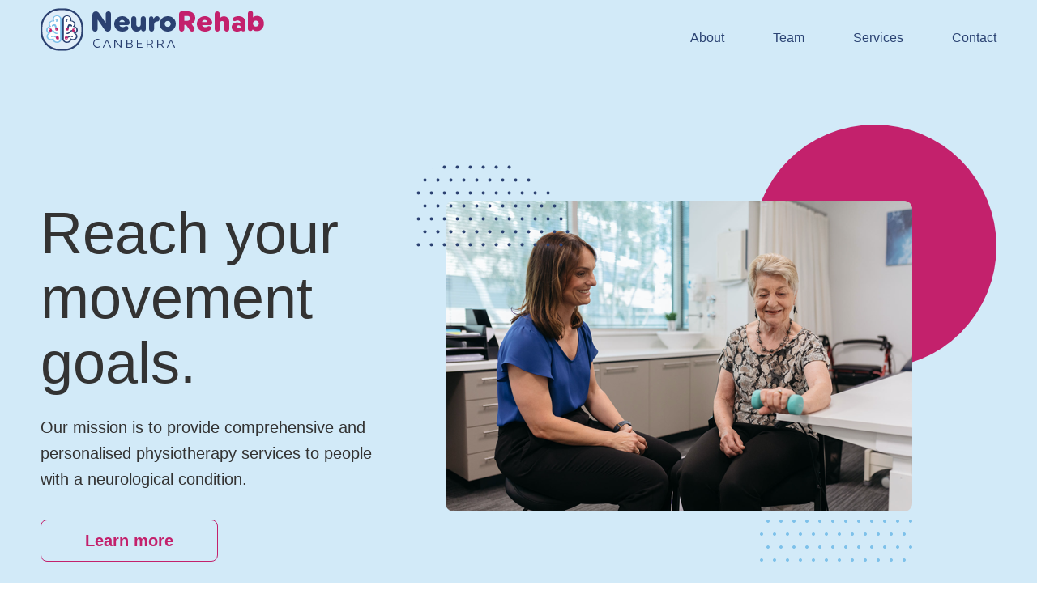

--- FILE ---
content_type: text/html; charset=UTF-8
request_url: https://neurorehabcanberra.com.au/
body_size: 10145
content:
<!DOCTYPE HTML>
<!--
              \ | /
       ,--.--._    _.--.--,
------" _, \___)  (___/ ,_ "------
        / _/____)(____\_ \
        \//(____)(____)\\/
------\     (__)  (__)     /------
       `-----"      "-----'
              / | \  

        ~Site by Inklab
-->
<html lang="en-AU">
	<head>
				<meta charset="UTF-8" />
		<link rel="profile" href="https://gmpg.org/xfn/11"> 
	    <meta http-equiv="X-UA-Compatible" content="IE=edge,chrome=1">
		<meta name="viewport" content="width=device-width, initial-scale=1.0">
		<!-- Global site tag (gtag.js) - Google Analytics -->
		<script async src="https://www.googletagmanager.com/gtag/js?id=G-GBCWQ89ZFZ"></script>
		<script>
		  window.dataLayer = window.dataLayer || [];
		  function gtag(){dataLayer.push(arguments);}
		  gtag('js', new Date());
		  gtag('config', 'G-GBCWQ89ZFZ');
		</script>

		<title>Neuro Rehab — Neurological Rehabilitation &amp; Physiotherapy Canberra • Reach your movement goals</title>
<meta name='robots' content='max-image-preview:large' />
<link rel='dns-prefetch' href='//code.jquery.com' />
<link rel="alternate" title="oEmbed (JSON)" type="application/json+oembed" href="https://neurorehabcanberra.com.au/wp-json/oembed/1.0/embed?url=https%3A%2F%2Fneurorehabcanberra.com.au%2F" />
<link rel="alternate" title="oEmbed (XML)" type="text/xml+oembed" href="https://neurorehabcanberra.com.au/wp-json/oembed/1.0/embed?url=https%3A%2F%2Fneurorehabcanberra.com.au%2F&#038;format=xml" />
<style id='wp-img-auto-sizes-contain-inline-css' type='text/css'>
img:is([sizes=auto i],[sizes^="auto," i]){contain-intrinsic-size:3000px 1500px}
/*# sourceURL=wp-img-auto-sizes-contain-inline-css */
</style>
<style id='wp-block-library-inline-css' type='text/css'>
:root{--wp-block-synced-color:#7a00df;--wp-block-synced-color--rgb:122,0,223;--wp-bound-block-color:var(--wp-block-synced-color);--wp-editor-canvas-background:#ddd;--wp-admin-theme-color:#007cba;--wp-admin-theme-color--rgb:0,124,186;--wp-admin-theme-color-darker-10:#006ba1;--wp-admin-theme-color-darker-10--rgb:0,107,160.5;--wp-admin-theme-color-darker-20:#005a87;--wp-admin-theme-color-darker-20--rgb:0,90,135;--wp-admin-border-width-focus:2px}@media (min-resolution:192dpi){:root{--wp-admin-border-width-focus:1.5px}}.wp-element-button{cursor:pointer}:root .has-very-light-gray-background-color{background-color:#eee}:root .has-very-dark-gray-background-color{background-color:#313131}:root .has-very-light-gray-color{color:#eee}:root .has-very-dark-gray-color{color:#313131}:root .has-vivid-green-cyan-to-vivid-cyan-blue-gradient-background{background:linear-gradient(135deg,#00d084,#0693e3)}:root .has-purple-crush-gradient-background{background:linear-gradient(135deg,#34e2e4,#4721fb 50%,#ab1dfe)}:root .has-hazy-dawn-gradient-background{background:linear-gradient(135deg,#faaca8,#dad0ec)}:root .has-subdued-olive-gradient-background{background:linear-gradient(135deg,#fafae1,#67a671)}:root .has-atomic-cream-gradient-background{background:linear-gradient(135deg,#fdd79a,#004a59)}:root .has-nightshade-gradient-background{background:linear-gradient(135deg,#330968,#31cdcf)}:root .has-midnight-gradient-background{background:linear-gradient(135deg,#020381,#2874fc)}:root{--wp--preset--font-size--normal:16px;--wp--preset--font-size--huge:42px}.has-regular-font-size{font-size:1em}.has-larger-font-size{font-size:2.625em}.has-normal-font-size{font-size:var(--wp--preset--font-size--normal)}.has-huge-font-size{font-size:var(--wp--preset--font-size--huge)}.has-text-align-center{text-align:center}.has-text-align-left{text-align:left}.has-text-align-right{text-align:right}.has-fit-text{white-space:nowrap!important}#end-resizable-editor-section{display:none}.aligncenter{clear:both}.items-justified-left{justify-content:flex-start}.items-justified-center{justify-content:center}.items-justified-right{justify-content:flex-end}.items-justified-space-between{justify-content:space-between}.screen-reader-text{border:0;clip-path:inset(50%);height:1px;margin:-1px;overflow:hidden;padding:0;position:absolute;width:1px;word-wrap:normal!important}.screen-reader-text:focus{background-color:#ddd;clip-path:none;color:#444;display:block;font-size:1em;height:auto;left:5px;line-height:normal;padding:15px 23px 14px;text-decoration:none;top:5px;width:auto;z-index:100000}html :where(.has-border-color){border-style:solid}html :where([style*=border-top-color]){border-top-style:solid}html :where([style*=border-right-color]){border-right-style:solid}html :where([style*=border-bottom-color]){border-bottom-style:solid}html :where([style*=border-left-color]){border-left-style:solid}html :where([style*=border-width]){border-style:solid}html :where([style*=border-top-width]){border-top-style:solid}html :where([style*=border-right-width]){border-right-style:solid}html :where([style*=border-bottom-width]){border-bottom-style:solid}html :where([style*=border-left-width]){border-left-style:solid}html :where(img[class*=wp-image-]){height:auto;max-width:100%}:where(figure){margin:0 0 1em}html :where(.is-position-sticky){--wp-admin--admin-bar--position-offset:var(--wp-admin--admin-bar--height,0px)}@media screen and (max-width:600px){html :where(.is-position-sticky){--wp-admin--admin-bar--position-offset:0px}}

/*# sourceURL=wp-block-library-inline-css */
</style><style id='global-styles-inline-css' type='text/css'>
:root{--wp--preset--aspect-ratio--square: 1;--wp--preset--aspect-ratio--4-3: 4/3;--wp--preset--aspect-ratio--3-4: 3/4;--wp--preset--aspect-ratio--3-2: 3/2;--wp--preset--aspect-ratio--2-3: 2/3;--wp--preset--aspect-ratio--16-9: 16/9;--wp--preset--aspect-ratio--9-16: 9/16;--wp--preset--color--black: #000000;--wp--preset--color--cyan-bluish-gray: #abb8c3;--wp--preset--color--white: #ffffff;--wp--preset--color--pale-pink: #f78da7;--wp--preset--color--vivid-red: #cf2e2e;--wp--preset--color--luminous-vivid-orange: #ff6900;--wp--preset--color--luminous-vivid-amber: #fcb900;--wp--preset--color--light-green-cyan: #7bdcb5;--wp--preset--color--vivid-green-cyan: #00d084;--wp--preset--color--pale-cyan-blue: #8ed1fc;--wp--preset--color--vivid-cyan-blue: #0693e3;--wp--preset--color--vivid-purple: #9b51e0;--wp--preset--gradient--vivid-cyan-blue-to-vivid-purple: linear-gradient(135deg,rgb(6,147,227) 0%,rgb(155,81,224) 100%);--wp--preset--gradient--light-green-cyan-to-vivid-green-cyan: linear-gradient(135deg,rgb(122,220,180) 0%,rgb(0,208,130) 100%);--wp--preset--gradient--luminous-vivid-amber-to-luminous-vivid-orange: linear-gradient(135deg,rgb(252,185,0) 0%,rgb(255,105,0) 100%);--wp--preset--gradient--luminous-vivid-orange-to-vivid-red: linear-gradient(135deg,rgb(255,105,0) 0%,rgb(207,46,46) 100%);--wp--preset--gradient--very-light-gray-to-cyan-bluish-gray: linear-gradient(135deg,rgb(238,238,238) 0%,rgb(169,184,195) 100%);--wp--preset--gradient--cool-to-warm-spectrum: linear-gradient(135deg,rgb(74,234,220) 0%,rgb(151,120,209) 20%,rgb(207,42,186) 40%,rgb(238,44,130) 60%,rgb(251,105,98) 80%,rgb(254,248,76) 100%);--wp--preset--gradient--blush-light-purple: linear-gradient(135deg,rgb(255,206,236) 0%,rgb(152,150,240) 100%);--wp--preset--gradient--blush-bordeaux: linear-gradient(135deg,rgb(254,205,165) 0%,rgb(254,45,45) 50%,rgb(107,0,62) 100%);--wp--preset--gradient--luminous-dusk: linear-gradient(135deg,rgb(255,203,112) 0%,rgb(199,81,192) 50%,rgb(65,88,208) 100%);--wp--preset--gradient--pale-ocean: linear-gradient(135deg,rgb(255,245,203) 0%,rgb(182,227,212) 50%,rgb(51,167,181) 100%);--wp--preset--gradient--electric-grass: linear-gradient(135deg,rgb(202,248,128) 0%,rgb(113,206,126) 100%);--wp--preset--gradient--midnight: linear-gradient(135deg,rgb(2,3,129) 0%,rgb(40,116,252) 100%);--wp--preset--font-size--small: 13px;--wp--preset--font-size--medium: 20px;--wp--preset--font-size--large: 36px;--wp--preset--font-size--x-large: 42px;--wp--preset--spacing--20: 0.44rem;--wp--preset--spacing--30: 0.67rem;--wp--preset--spacing--40: 1rem;--wp--preset--spacing--50: 1.5rem;--wp--preset--spacing--60: 2.25rem;--wp--preset--spacing--70: 3.38rem;--wp--preset--spacing--80: 5.06rem;--wp--preset--shadow--natural: 6px 6px 9px rgba(0, 0, 0, 0.2);--wp--preset--shadow--deep: 12px 12px 50px rgba(0, 0, 0, 0.4);--wp--preset--shadow--sharp: 6px 6px 0px rgba(0, 0, 0, 0.2);--wp--preset--shadow--outlined: 6px 6px 0px -3px rgb(255, 255, 255), 6px 6px rgb(0, 0, 0);--wp--preset--shadow--crisp: 6px 6px 0px rgb(0, 0, 0);}:where(.is-layout-flex){gap: 0.5em;}:where(.is-layout-grid){gap: 0.5em;}body .is-layout-flex{display: flex;}.is-layout-flex{flex-wrap: wrap;align-items: center;}.is-layout-flex > :is(*, div){margin: 0;}body .is-layout-grid{display: grid;}.is-layout-grid > :is(*, div){margin: 0;}:where(.wp-block-columns.is-layout-flex){gap: 2em;}:where(.wp-block-columns.is-layout-grid){gap: 2em;}:where(.wp-block-post-template.is-layout-flex){gap: 1.25em;}:where(.wp-block-post-template.is-layout-grid){gap: 1.25em;}.has-black-color{color: var(--wp--preset--color--black) !important;}.has-cyan-bluish-gray-color{color: var(--wp--preset--color--cyan-bluish-gray) !important;}.has-white-color{color: var(--wp--preset--color--white) !important;}.has-pale-pink-color{color: var(--wp--preset--color--pale-pink) !important;}.has-vivid-red-color{color: var(--wp--preset--color--vivid-red) !important;}.has-luminous-vivid-orange-color{color: var(--wp--preset--color--luminous-vivid-orange) !important;}.has-luminous-vivid-amber-color{color: var(--wp--preset--color--luminous-vivid-amber) !important;}.has-light-green-cyan-color{color: var(--wp--preset--color--light-green-cyan) !important;}.has-vivid-green-cyan-color{color: var(--wp--preset--color--vivid-green-cyan) !important;}.has-pale-cyan-blue-color{color: var(--wp--preset--color--pale-cyan-blue) !important;}.has-vivid-cyan-blue-color{color: var(--wp--preset--color--vivid-cyan-blue) !important;}.has-vivid-purple-color{color: var(--wp--preset--color--vivid-purple) !important;}.has-black-background-color{background-color: var(--wp--preset--color--black) !important;}.has-cyan-bluish-gray-background-color{background-color: var(--wp--preset--color--cyan-bluish-gray) !important;}.has-white-background-color{background-color: var(--wp--preset--color--white) !important;}.has-pale-pink-background-color{background-color: var(--wp--preset--color--pale-pink) !important;}.has-vivid-red-background-color{background-color: var(--wp--preset--color--vivid-red) !important;}.has-luminous-vivid-orange-background-color{background-color: var(--wp--preset--color--luminous-vivid-orange) !important;}.has-luminous-vivid-amber-background-color{background-color: var(--wp--preset--color--luminous-vivid-amber) !important;}.has-light-green-cyan-background-color{background-color: var(--wp--preset--color--light-green-cyan) !important;}.has-vivid-green-cyan-background-color{background-color: var(--wp--preset--color--vivid-green-cyan) !important;}.has-pale-cyan-blue-background-color{background-color: var(--wp--preset--color--pale-cyan-blue) !important;}.has-vivid-cyan-blue-background-color{background-color: var(--wp--preset--color--vivid-cyan-blue) !important;}.has-vivid-purple-background-color{background-color: var(--wp--preset--color--vivid-purple) !important;}.has-black-border-color{border-color: var(--wp--preset--color--black) !important;}.has-cyan-bluish-gray-border-color{border-color: var(--wp--preset--color--cyan-bluish-gray) !important;}.has-white-border-color{border-color: var(--wp--preset--color--white) !important;}.has-pale-pink-border-color{border-color: var(--wp--preset--color--pale-pink) !important;}.has-vivid-red-border-color{border-color: var(--wp--preset--color--vivid-red) !important;}.has-luminous-vivid-orange-border-color{border-color: var(--wp--preset--color--luminous-vivid-orange) !important;}.has-luminous-vivid-amber-border-color{border-color: var(--wp--preset--color--luminous-vivid-amber) !important;}.has-light-green-cyan-border-color{border-color: var(--wp--preset--color--light-green-cyan) !important;}.has-vivid-green-cyan-border-color{border-color: var(--wp--preset--color--vivid-green-cyan) !important;}.has-pale-cyan-blue-border-color{border-color: var(--wp--preset--color--pale-cyan-blue) !important;}.has-vivid-cyan-blue-border-color{border-color: var(--wp--preset--color--vivid-cyan-blue) !important;}.has-vivid-purple-border-color{border-color: var(--wp--preset--color--vivid-purple) !important;}.has-vivid-cyan-blue-to-vivid-purple-gradient-background{background: var(--wp--preset--gradient--vivid-cyan-blue-to-vivid-purple) !important;}.has-light-green-cyan-to-vivid-green-cyan-gradient-background{background: var(--wp--preset--gradient--light-green-cyan-to-vivid-green-cyan) !important;}.has-luminous-vivid-amber-to-luminous-vivid-orange-gradient-background{background: var(--wp--preset--gradient--luminous-vivid-amber-to-luminous-vivid-orange) !important;}.has-luminous-vivid-orange-to-vivid-red-gradient-background{background: var(--wp--preset--gradient--luminous-vivid-orange-to-vivid-red) !important;}.has-very-light-gray-to-cyan-bluish-gray-gradient-background{background: var(--wp--preset--gradient--very-light-gray-to-cyan-bluish-gray) !important;}.has-cool-to-warm-spectrum-gradient-background{background: var(--wp--preset--gradient--cool-to-warm-spectrum) !important;}.has-blush-light-purple-gradient-background{background: var(--wp--preset--gradient--blush-light-purple) !important;}.has-blush-bordeaux-gradient-background{background: var(--wp--preset--gradient--blush-bordeaux) !important;}.has-luminous-dusk-gradient-background{background: var(--wp--preset--gradient--luminous-dusk) !important;}.has-pale-ocean-gradient-background{background: var(--wp--preset--gradient--pale-ocean) !important;}.has-electric-grass-gradient-background{background: var(--wp--preset--gradient--electric-grass) !important;}.has-midnight-gradient-background{background: var(--wp--preset--gradient--midnight) !important;}.has-small-font-size{font-size: var(--wp--preset--font-size--small) !important;}.has-medium-font-size{font-size: var(--wp--preset--font-size--medium) !important;}.has-large-font-size{font-size: var(--wp--preset--font-size--large) !important;}.has-x-large-font-size{font-size: var(--wp--preset--font-size--x-large) !important;}
/*# sourceURL=global-styles-inline-css */
</style>

<style id='classic-theme-styles-inline-css' type='text/css'>
/*! This file is auto-generated */
.wp-block-button__link{color:#fff;background-color:#32373c;border-radius:9999px;box-shadow:none;text-decoration:none;padding:calc(.667em + 2px) calc(1.333em + 2px);font-size:1.125em}.wp-block-file__button{background:#32373c;color:#fff;text-decoration:none}
/*# sourceURL=/wp-includes/css/classic-themes.min.css */
</style>
<link rel='stylesheet' id='screen-css' href='https://neurorehabcanberra.com.au/wp-content/themes/neurorehab/style.css?ver=6.9' type='text/css' media='screen, print' />
<script type="text/javascript" src="https://code.jquery.com/jquery-3.5.1.min.js?ver=3.5.1" id="jquery-js"></script>
<link rel="https://api.w.org/" href="https://neurorehabcanberra.com.au/wp-json/" /><link rel="alternate" title="JSON" type="application/json" href="https://neurorehabcanberra.com.au/wp-json/wp/v2/pages/2" /><link rel="EditURI" type="application/rsd+xml" title="RSD" href="https://neurorehabcanberra.com.au/xmlrpc.php?rsd" />
<link rel="canonical" href="https://neurorehabcanberra.com.au/" />
<link rel='shortlink' href='https://neurorehabcanberra.com.au/' />
<link rel="icon" href="https://neurorehabcanberra.com.au/wp-content/uploads/cropped-favicon-3-32x32.png" sizes="32x32" />
<link rel="icon" href="https://neurorehabcanberra.com.au/wp-content/uploads/cropped-favicon-3-192x192.png" sizes="192x192" />
<link rel="apple-touch-icon" href="https://neurorehabcanberra.com.au/wp-content/uploads/cropped-favicon-3-180x180.png" />
<meta name="msapplication-TileImage" content="https://neurorehabcanberra.com.au/wp-content/uploads/cropped-favicon-3-270x270.png" />
	<link rel='stylesheet' id='gforms_reset_css-css' href='https://neurorehabcanberra.com.au/wp-content/plugins/gravityforms/css/formreset.min.css?ver=2.4.24' type='text/css' media='all' />
<link rel='stylesheet' id='gforms_formsmain_css-css' href='https://neurorehabcanberra.com.au/wp-content/plugins/gravityforms/css/formsmain.min.css?ver=2.4.24' type='text/css' media='all' />
<link rel='stylesheet' id='gforms_ready_class_css-css' href='https://neurorehabcanberra.com.au/wp-content/plugins/gravityforms/css/readyclass.min.css?ver=2.4.24' type='text/css' media='all' />
<link rel='stylesheet' id='gforms_browsers_css-css' href='https://neurorehabcanberra.com.au/wp-content/plugins/gravityforms/css/browsers.min.css?ver=2.4.24' type='text/css' media='all' />
</head>
	<body class="home wp-singular page-template-default page page-id-2 wp-theme-neurorehab">
	    
	<div style="display:none;" id="site-menu" class="group layout_site-menu-mobi bg-paleblue mobile-only">
		<div class="grid-container">
			<div class="grid-item item-lcol-10">
				<div class="content">
					<nav role="navigation" aria-label="Main">
						<ul class="menu-mainnav-mobi h3">
							<li><a href="https://neurorehabcanberra.com.au/#about">About</a></li>
							<li><a href="https://neurorehabcanberra.com.au/#team">Team</a></li>
							<li><a href="https://neurorehabcanberra.com.au/#services">Services</a></li>
							<li><a href="https://neurorehabcanberra.com.au/#contact">Contact</a></li>
						</ul>
					</nav>
				</div>
			</div>
		</div>
	</div>

	<a id="top" class="anchor"></a>
	<header id="site-header" class="group layout_site-header">
		<section class="section group layout_head layout_head-1 bg-paleblue">
			<div class="grid-container">
				<div class="grid-item item-lcol-6">
					<div class="content text-left">
						<a href="https://neurorehabcanberra.com.au/"><img class="site-logo" src="https://neurorehabcanberra.com.au/wp-content/themes/neurorehab/assets/images/NeuroRehab.svg" alt="NeuroRehab Canberra"/></a>
					</div>
				</div>
				<div class="grid-item item-rcol-6">
					<div class="content text-right">
						<nav role="navigation" aria-label="Main">
							<ul class="menu-mainnav desktop-only">
								<li><a href="https://neurorehabcanberra.com.au/#about">About</a></li>
								<li><a href="https://neurorehabcanberra.com.au/#team">Team</a></li>
								<li><a href="https://neurorehabcanberra.com.au/#services">Services</a></li>
								<li><a href="https://neurorehabcanberra.com.au/#contact">Contact</a></li>
							</ul>
							<a id="mobi-menu-toggle" href="#0" class="mobile-only">
								<svg version="1.1" xmlns="http://www.w3.org/2000/svg" x="0px" y="0px" viewBox="0 0 26 24" width="26" height="24">
								<g id="nav-open">
									<path d="M2,20h22c1.1,0,2,0.9,2,2v0c0,1.1-0.9,2-2,2H2c-1.1,0-2-0.9-2-2v0C0,20.9,0.9,20,2,20z"/>
									<path d="M2,10h22c1.1,0,2,0.9,2,2v0c0,1.1-0.9,2-2,2H2c-1.1,0-2-0.9-2-2v0C0,10.9,0.9,10,2,10z"/>
									<path d="M2,0h22c1.1,0,2,0.9,2,2v0c0,1.1-0.9,2-2,2H2C0.9,4,0,3.1,0,2v0C0,0.9,0.9,0,2,0z"/>
								</g>
								<g id="nav-close">
									<path class="st1" d="M4.5,17.7L18.7,3.5c0.8-0.8,2-0.8,2.8,0l0,0c0.8,0.8,0.8,2,0,2.8L7.3,20.5c-0.8,0.8-2,0.8-2.8,0l0,0C3.7,19.7,3.7,18.4,4.5,17.7z"/>
									<path class="st1" d="M18.7,20.5L4.5,6.3c-0.8-0.8-0.8-2,0-2.8l0,0c0.8-0.8,2-0.8,2.8,0l14.1,14.1c0.8,0.8,0.8,2,0,2.8l0,0C20.7,21.3,19.4,21.3,18.7,20.5z"/>
								</g>
								</svg>
							</a>
						</nav>
					</div>
				</div>
			</div>
		</section>
	</header>
	
	<main id="site-main" class="group main">


	<!-- banner -->
	<section class="section group layout_main layout_main-banner bg-paleblue">
		<div class="grid-container pad-full">
			<div class="grid-item item-text item-lcol-5">
				<div class="content">
					<h1>Reach your movement goals.</h1>
					<p class="large">Our mission is to provide comprehensive and personalised physiotherapy services to people with a neurological condition.</p>
<div class="btn">
<p class="large"><a href="#about">Learn more</a></p>
</div>
				</div>
			</div>
			<div class="grid-item item-image item-rcol-7">
				<div class="content">
										<div class="intro-image-container">

						<div class="graphic dots-bottom unselectable"><img src="https://neurorehabcanberra.com.au/wp-content/themes/neurorehab/assets/images/nr-dots-2.svg" role="presentation"/></div>
						<div class="graphic circle-right unselectable rellax" data-rellax-speed="1"><img src="https://neurorehabcanberra.com.au/wp-content/themes/neurorehab/assets/images/nr-circle-1.svg" role="presentation"/></div>

						<img class="intro-image" src="https://neurorehabcanberra.com.au/wp-content/uploads/Megan-Girdlestone-1_web.png" alt=""/>

						<div class="graphic dots-top unselectable rellax" data-rellax-speed="-2"
							data-rellax-xs-speed="0" data-rellax-mobile-speed="0" data-rellax-tablet-speed="-1" data-rellax-desktop-speed="-2"
							><img src="https://neurorehabcanberra.com.au/wp-content/themes/neurorehab/assets/images/nr-dots-1.svg" role="presentation"/></div>

					</div>
									</div>
			</div>
		</div>
	</section>

	
	<!-- about -->
	<section class="section group layout_main layout_main-about">

		<a id="about" class="anchor"></a>
		<div class="group layout_about-intro bg-blue">
			<div class="grid-container container-about-1">
				<div class="grid-item item-text item-mcol-8">
					<div class="content text-center">
						<h2>About NeuroRehab</h2>
						<p class="large">Our experienced team of specialists will tailor individual programs to assist you in achieving your movement goals, no matter how big or small. We’re passionate about helping you reach your full potential and take a professional and caring approach to guide you through your rehabilitation.</p>
					</div>
				</div>
				<div class="grid-item item-graphics full">
					<div class="graphic circle-left unselectable rellax" data-rellax-speed="-3" data-rellax-percentage="0.5"><img src="https://neurorehabcanberra.com.au/wp-content/themes/neurorehab/assets/images/nr-lrg-shape-1.svg" role="presentation"/></div>
					<div class="graphic circle-right unselectable rellax" data-rellax-speed="3" data-rellax-percentage="0.5"><img src="https://neurorehabcanberra.com.au/wp-content/themes/neurorehab/assets/images/nr-lrg-shape-2.svg" role="presentation"/></div>
					<div class="graphic dots-bottom unselectable"><img src="https://neurorehabcanberra.com.au/wp-content/themes/neurorehab/assets/images/nr-dots-3.svg" role="presentation"/></div>					
				</div>
			</div>
		</div>

				<!-- about profiles -->
		<a id="team" class="anchor"></a>
		<div class="group layout_about-people">
					<div class="grid-container pad-full container-about-3 profile profile-odd  bg-white">	
				<div class="grid-item item-image item-lcol-5">
					<div class="content">
												<div class="profile-image-container">
							<div class="graphic image-frame unselectable"></div>
							
							<div class="graphic dots-top unselectable"><img src="https://neurorehabcanberra.com.au/wp-content/themes/neurorehab/assets/images/nr-dots-4.svg" role="presentation"/></div>
							<div class="graphic dots-bottom unselectable rellax" data-rellax-speed="1" data-rellax-percentage="0.5"
								data-rellax-xs-speed="0" data-rellax-mobile-speed="0" data-rellax-tablet-speed="1" data-rellax-desktop-speed="1"
								><img src="https://neurorehabcanberra.com.au/wp-content/themes/neurorehab/assets/images/nr-dots-5.svg" role="presentation"/></div>
							
							<div class="graphic circle-right unselectable rellax" data-rellax-speed="-2" data-rellax-percentage="0.5"><img src="https://neurorehabcanberra.com.au/wp-content/themes/neurorehab/assets/images/nr-sml-shape-1.svg" role="presentation"/></div>

							<img class="profile-image" src="https://neurorehabcanberra.com.au/wp-content/uploads/Megan-Girdlestone-6_web.png" alt="Megan Girdlestone"/>
						</div>
											</div>
				</div>
				<div class="grid-item item-text item-rcol-6">
					<div class="content">
						<h3 class="subheading">Megan Girdlestone</h3>
						<p class="large">Bachelor of Applied Science (Physiotherapy)<br />
Member APA and the National Neurology Group<br />
Provider number: 5832654H</p>
<p>Megan is a physiotherapist with over 25 years working in the field of Neurological Physiotherapy. Graduating from the University of Sydney in 1997, her vast experience in acute and rehabilitation settings includes St Vincent’s Hospital Sydney, Royal North Shore Hospital, The Canberra Hospital and Calvary Public Hospital Bruce. Megan is currently a sessional academic at the University of Canberra teaching in the area of neurological physiotherapy to both undergraduate and masters physiotherapy students.</p>
<p>Megan is passionate about helping people with neurological conditions reach their full potential. Knowing that everyone’s needs are different, her approach is individualised therapy, based on the latest research, targeted at improving function, independence and quality of life. She is particularly interested in optimising function of the arm and leg, improving walking ability and balance, and increasing general fitness and strength.</p>
<p>Megan believes in the importance of Professional Development and giving back to the physiotherapy profession through developing and implementing research. Along with assisting in research activities, Megan provides clinical education, training, supervision and mentorship to Physiotherapy professionals, students and Allied Health Assistants.</p>
					</div>
				</div>
			</div>
				</div>
		
	</section>


	<!-- services -->
	<section class="section group layout_main layout_main-services bg-white">
		<a id="services" class="anchor"></a>
		<div class="grid-container pad-full">
			<div class="grid-item item-text item-lcol-5">
				<div class="content">
					<h2 class="heading">Our services</h2>
					<h3 class="subheading">How we can help</h3>					<p class="large">Conditions commonly seen include Parkinson’s Disease, Multiple Sclerosis, Stroke (acute and chronic), Traumatic Brain Injury, Motor Neuron Disease, Spinal Cord Injury, Functional Neurological Disorder, Brain Cancer, Peripheral Neuropathy, Muscular Dystrophy, Cerebellar disorders, and Rehabilitation after Neurosurgery.</p>
<p class="large">We also specialise in:</p>
<ul>
<li>Arm and hand therapy</li>
<li>Balance training</li>
<li>Improving walking ability</li>
<li>Optimising fitness in the neurological population</li>
<li>Falls prevention programs</li>
<li>Home exercise programs</li>
<li>Carer education and training</li>
<li>Spasticity and Contracture management</li>
<li>Post-operative rehabilitation</li>
<li>Strength programs following periods of hospitalisation or immobility</li>
<li>Walking aid prescription</li>
</ul>
				</div>
			</div>
			<div class="grid-item item-services item-rcol-6">
								<div class="graphic dots-top unselectable"><img src="https://neurorehabcanberra.com.au/wp-content/themes/neurorehab/assets/images/nr-dots-6.svg" role="presentation"/></div>
				<div class="service-list">
											<div class="service service-1">
							<div class="box service-box">
								<div class="content">
									<h3 class="h5">One-on-one appointments</h3>
									<p>Our sessions are focused on your individualised therapy and are not group based.</p>
								</div>
							</div>
							<div class="graphic shape-right unselectable rellax" data-rellax-speed="1" data-rellax-percentage="0.5"><img src="https://neurorehabcanberra.com.au/wp-content/themes/neurorehab/assets/images/nr-sml-shape-2.svg" role="presentation"/></div>						</div>
											<div class="service service-2">
							<div class="box service-box">
								<div class="content">
									<h3 class="h5">Personalised programs</h3>
									<p>No two patients are the same. We tailor our programs to your comprehensive needs. </p>
								</div>
							</div>
							<div class="graphic shape-left unselectable rellax" data-rellax-speed="-1" data-rellax-percentage="0.5"><img src="https://neurorehabcanberra.com.au/wp-content/themes/neurorehab/assets/images/nr-sml-shape-3.svg" role="presentation"/></div>						</div>
											<div class="service service-3">
							<div class="box service-box">
								<div class="content">
									<h3 class="h5">Connected to Neurologists</h3>
									<p>We work alongside some of the best neurologists and allied health professionals.</p>
								</div>
							</div>
							<div class="graphic shape-top unselectable"><img src="https://neurorehabcanberra.com.au/wp-content/themes/neurorehab/assets/images/nr-sml-shape-4.svg" role="presentation"/></div>						</div>
									</div>
							</div>
		</div>
	</section>

	
	<section class="section group layout_main layout_main-contact">
		<a id="contact" class="anchor"></a>
		<!-- contact banner -->
		<div class="group banner bg-blue flat-cover"
				style="background-image:url();"
				>
			<div class="grid-container pad-full container-contact-1">
				<div class="grid-item item-lcol-5 item-contact-banner">
					<div class="content">
						<h2 class="heading">Contact</h2>
						<h3 class="subheading">We're moving to Weston</h3>					</div>
				</div>
				<!-- contact form -->
				<div class="grid-item item-rcol-6 item-contact-form">
					<div class="box form-box bg-white rellax" data-rellax-speed="4" data-rellax-percentage="0.2"
						data-rellax-xs-speed="0" data-rellax-mobile-speed="0" data-rellax-tablet-speed="4" data-rellax-desktop-speed="4" 
						>
						<div class="content">
							
                <div class='gf_browser_chrome gform_wrapper neurorehab-theme_wrapper' id='gform_wrapper_1' ><div id='gf_1' class='gform_anchor' tabindex='-1'></div><form method='post' enctype='multipart/form-data' target='gform_ajax_frame_1' id='gform_1' class='neurorehab-theme' action='/#gf_1'>
                        <div class='gform_heading'>
                            <h3 class='gform_title'>Get In Touch</h3>
                        </div>
                        <div class='gform_body'><ul id='gform_fields_1' class='gform_fields top_label form_sublabel_below description_below'><li id='field_1_1'  class='gfield gfield_contains_required field_sublabel_below field_description_below hidden_label gfield_visibility_visible' ><label class='gfield_label' for='input_1_1' >Name<span class='gfield_required'>*</span></label><div class='ginput_container ginput_container_text'><input name='input_1' id='input_1_1' type='text' value='' class='large'    placeholder='Your Name' aria-required="true" aria-invalid="false" /></div></li><li id='field_1_2'  class='gfield gfield_contains_required field_sublabel_below field_description_below hidden_label gfield_visibility_visible' ><label class='gfield_label' for='input_1_2' >Email<span class='gfield_required'>*</span></label><div class='ginput_container ginput_container_email'>
                            <input name='input_2' id='input_1_2' type='text' value='' class='large'   placeholder='Your Email' aria-required="true" aria-invalid="false" />
                        </div></li><li id='field_1_6'  class='gfield gfield_contains_required field_sublabel_below field_description_below hidden_label gfield_visibility_visible' ><label class='gfield_label' for='input_1_6' >Phone Number<span class='gfield_required'>*</span></label><div class='ginput_container ginput_container_text'><input name='input_6' id='input_1_6' type='text' value='' class='large'    placeholder='Phone Number' aria-required="true" aria-invalid="false" /></div></li><li id='field_1_3'  class='gfield gfield_contains_required field_sublabel_below field_description_below hidden_label gfield_visibility_visible' ><label class='gfield_label' for='input_1_3' >Message<span class='gfield_required'>*</span></label><div class='ginput_container ginput_container_textarea'><textarea name='input_3' id='input_1_3' class='textarea medium'    placeholder='Message' aria-required="true" aria-invalid="false"   rows='10' cols='50'></textarea></div></li><li id='field_1_7'  class='gfield gform_validation_container field_sublabel_below field_description_below gfield_visibility_visible' ><label class='gfield_label' for='input_1_7' >Comments</label><div class='ginput_container'><input name='input_7' id='input_1_7' type='text' value='' /></div><div class='gfield_description' id='gfield_description_1_7'>This field is for validation purposes and should be left unchanged.</div></li>
                            </ul></div>
        <div class='gform_footer top_label'> <input type='submit' id='gform_submit_button_1' class='gform_button button' value='Submit'  onclick='if(window["gf_submitting_1"]){return false;}  window["gf_submitting_1"]=true;  ' onkeypress='if( event.keyCode == 13 ){ if(window["gf_submitting_1"]){return false;} window["gf_submitting_1"]=true;  jQuery("#gform_1").trigger("submit",[true]); }' /> <input type='hidden' name='gform_ajax' value='form_id=1&amp;title=1&amp;description=&amp;tabindex=0' />
            <input type='hidden' class='gform_hidden' name='is_submit_1' value='1' />
            <input type='hidden' class='gform_hidden' name='gform_submit' value='1' />
            
            <input type='hidden' class='gform_hidden' name='gform_unique_id' value='' />
            <input type='hidden' class='gform_hidden' name='state_1' value='WyJbXSIsImNkMTVkNWFhY2UwNGY3NzU4OGYzZTA1MThiZjNkYWVlIl0=' />
            <input type='hidden' class='gform_hidden' name='gform_target_page_number_1' id='gform_target_page_number_1' value='0' />
            <input type='hidden' class='gform_hidden' name='gform_source_page_number_1' id='gform_source_page_number_1' value='1' />
            <input type='hidden' name='gform_field_values' value='' />
            
        </div>
                        </form>
                        </div>
                <iframe style='display:none;width:0px;height:0px;' src='about:blank' name='gform_ajax_frame_1' id='gform_ajax_frame_1' title='This iframe contains the logic required to handle Ajax powered Gravity Forms.'></iframe>
                <script type='text/javascript'>jQuery(document).ready(function($){gformInitSpinner( 1, 'https://neurorehabcanberra.com.au/wp-content/plugins/gravityforms/images/spinner.gif' );jQuery('#gform_ajax_frame_1').on('load',function(){var contents = jQuery(this).contents().find('*').html();var is_postback = contents.indexOf('GF_AJAX_POSTBACK') >= 0;if(!is_postback){return;}var form_content = jQuery(this).contents().find('#gform_wrapper_1');var is_confirmation = jQuery(this).contents().find('#gform_confirmation_wrapper_1').length > 0;var is_redirect = contents.indexOf('gformRedirect(){') >= 0;var is_form = form_content.length > 0 && ! is_redirect && ! is_confirmation;var mt = parseInt(jQuery('html').css('margin-top'), 10) + parseInt(jQuery('body').css('margin-top'), 10) + 100;if(is_form){jQuery('#gform_wrapper_1').html(form_content.html());if(form_content.hasClass('gform_validation_error')){jQuery('#gform_wrapper_1').addClass('gform_validation_error');} else {jQuery('#gform_wrapper_1').removeClass('gform_validation_error');}setTimeout( function() { /* delay the scroll by 50 milliseconds to fix a bug in chrome */ jQuery(document).scrollTop(jQuery('#gform_wrapper_1').offset().top - mt); }, 50 );if(window['gformInitDatepicker']) {gformInitDatepicker();}if(window['gformInitPriceFields']) {gformInitPriceFields();}var current_page = jQuery('#gform_source_page_number_1').val();gformInitSpinner( 1, 'https://neurorehabcanberra.com.au/wp-content/plugins/gravityforms/images/spinner.gif' );jQuery(document).trigger('gform_page_loaded', [1, current_page]);window['gf_submitting_1'] = false;}else if(!is_redirect){var confirmation_content = jQuery(this).contents().find('.GF_AJAX_POSTBACK').html();if(!confirmation_content){confirmation_content = contents;}setTimeout(function(){jQuery('#gform_wrapper_1').replaceWith(confirmation_content);jQuery(document).scrollTop(jQuery('#gf_1').offset().top - mt);jQuery(document).trigger('gform_confirmation_loaded', [1]);window['gf_submitting_1'] = false;}, 50);}else{jQuery('#gform_1').append(contents);if(window['gformRedirect']) {gformRedirect();}}jQuery(document).trigger('gform_post_render', [1, current_page]);} );} );</script><script type='text/javascript'> jQuery(document).bind('gform_post_render', function(event, formId, currentPage){if(formId == 1) {if(typeof Placeholders != 'undefined'){
                        Placeholders.enable();
                    }} } );jQuery(document).bind('gform_post_conditional_logic', function(event, formId, fields, isInit){} );</script><script type='text/javascript'> jQuery(document).ready(function(){jQuery(document).trigger('gform_post_render', [1, 1]) } ); </script>						</div>
					</div>
				</div>
			</div>
		</div>
		<!-- contact details -->
		<div class="group bg-white">
			<div class="grid-container pad-full container-contact-2">
				<div class="grid-item item-lcol-5 item-contact-moreinfo">
					<div class="content">
						<h4>Further information</h4>
<ul>
<li>No referral required</li>
<li>NDIS and DVA clients welcome</li>
<li>Free parking, wheelchair accessible, disabled parking available</li>
</ul>
<p>Neuro Rehab Canberra is a registered provider with Medicare Australia. If you are eligible for a Chronic Disease Management Plan from your GP (previously known as an Enhanced Primary Care plan) you may be able to claim up to five physiotherapy sessions per year.</p>
					</div>
				</div>
			</div>		
		</div>
	</section>



	</main>

		<footer id="site-footer" class="group layout_site-footer">
		<section class="section group layout_foot layout_foot-1 bg-charcoal">
			<div class="grid-container">
				<div class="grid-item item-foot-1 item-lcol-4">
					<div class="content">
						<p><img loading="lazy" decoding="async" class="alignnone wp-image-100 size-full" src="https://neurorehabcanberra.com.au/wp-content/uploads/NeuroRehab_white.png" alt="" width="276" height="53" /></p>
					</div>
				</div>
				<div class="grid-item item-foot-2 item-rcol-8">
											<div class="flex-container flex-wrap flex-stretch">
													<div class="flex-item flex-parts-33">
								<div class="content">
									<h2>Visit</h2>									<p class="p1">Health Space,<br />
Level 1, 14 Brierly St,<br />
Weston ACT 2611</p>
								</div>
							</div>
													<div class="flex-item flex-parts-33">
								<div class="content">
									<h2>Appointment hours</h2>									<p>Mon: 8am-5pm<br />
Tue, Thu, Fri: 8am &#8211; 2:45pm<br />
Reception hours: Mon-Fri: 8am-5pm</p>
								</div>
							</div>
													<div class="flex-item flex-parts-33">
								<div class="content">
									<h2>Contact</h2>									<p>T <a href="tel:0493872361">0493 872 361</a><br />
<a href="mailto:contact@neurorehabcanberra.com.au">contact@neurorehabcanberra.com.au</a></p>
								</div>
							</div>
												</div>
									</div>
			</div>
		</section>
		<section class="section group layout_foot layout_foot-2 bg-charcoal">
			<div class="grid-container"><div class="grid-item"><div class="content"><hr/></div></div></div>
			<div class="grid-container">
				<div class="grid-item item-foot-1 item-lcol-6">
					<div class="content text-left">
											</div>
				</div>
				<div class="grid-item item-foot-2 item-rcol-6">
					<div class="content text-right">
						<p>&copy; 2026 NeuroRehab Canberra</p>
						<p><a href="https://inklab.com.au/?utm_source=client_website&utm_medium=siteby_link&utm_name=neurorehabcanberra" target="_blank">Site by Inklab</a></p>
					</div>
				</div>
			</div>
		</section>
	</footer>
		
	<script type="speculationrules">
{"prefetch":[{"source":"document","where":{"and":[{"href_matches":"/*"},{"not":{"href_matches":["/wp-*.php","/wp-admin/*","/wp-content/uploads/*","/wp-content/*","/wp-content/plugins/*","/wp-content/themes/neurorehab/*","/*\\?(.+)"]}},{"not":{"selector_matches":"a[rel~=\"nofollow\"]"}},{"not":{"selector_matches":".no-prefetch, .no-prefetch a"}}]},"eagerness":"conservative"}]}
</script>
<script type="text/javascript" src="https://neurorehabcanberra.com.au/wp-content/themes/neurorehab/assets/js/rellax/rellax.min.js" id="rellax-js"></script>
<script type="text/javascript" src="https://neurorehabcanberra.com.au/wp-content/themes/neurorehab/assets/js/aos/aos.js" id="aos-js"></script>
<script type="text/javascript" src="https://neurorehabcanberra.com.au/wp-content/themes/neurorehab/assets/js/site.js" id="sitejs-js"></script>
<script type="text/javascript" src="https://neurorehabcanberra.com.au/wp-content/plugins/gravityforms/js/jquery.json.min.js?ver=2.4.24" id="gform_json-js"></script>
<script type="text/javascript" id="gform_gravityforms-js-extra">
/* <![CDATA[ */
var gf_global = {"gf_currency_config":{"name":"Australian Dollar","symbol_left":"$","symbol_right":"","symbol_padding":" ","thousand_separator":",","decimal_separator":".","decimals":2},"base_url":"https://neurorehabcanberra.com.au/wp-content/plugins/gravityforms","number_formats":[],"spinnerUrl":"https://neurorehabcanberra.com.au/wp-content/plugins/gravityforms/images/spinner.gif"};
//# sourceURL=gform_gravityforms-js-extra
/* ]]> */
</script>
<script type="text/javascript" src="https://neurorehabcanberra.com.au/wp-content/plugins/gravityforms/js/gravityforms.min.js?ver=2.4.24" id="gform_gravityforms-js"></script>
<script type="text/javascript" src="https://neurorehabcanberra.com.au/wp-content/plugins/gravityforms/js/placeholders.jquery.min.js?ver=2.4.24" id="gform_placeholder-js"></script>
	</body>
</html>

--- FILE ---
content_type: text/css
request_url: https://neurorehabcanberra.com.au/wp-content/themes/neurorehab/style.css?ver=6.9
body_size: 6022
content:
/*
Theme Name: Neuro Rehab Canberra
Theme URI: https://inklab.com.au/
Description: Custom WordPress Theme by Inklab
Version: 1.0
Author: Inklab
Author URI: https://inklab.com.au/
*/

/*@font-face{ font-family: ''; src: url() format();}*/


html, body {
	margin: 0;
	padding: 0;
	font-size: 16px;
	line-height: 32px;
	/*font-size: calc( 15px + (19 - 15) * (100vw - 680px) / (1920 - 680) );*/
	font-family: Helvetica, Arial, sans-serif;
	font-weight: normal;
	color: #333333;
	-webkit-font-smoothing: antialiased;
	-moz-osx-font-smoothing: grayscale;
	min-width: 320px;	
}

main p, main ul, main ol{
	color: #686868;	
}

h1, h2, h3, h4, h5, .h2, .h3, .h4, .h5 {
	font-weight: normal;
	line-height: 32px;
	margin: 0;
}
	h1{
		font-size: 72px;
		line-height: 80px;
		margin-bottom: 1.5rem;
	}
	h2, .h2{
		color: #7DC1EA;
		text-transform: uppercase;
		font-size: 16px;
		font-weight: bold;
	}
	h3, .h3{
		font-size: 56px;
		line-height: 64px;
	}
	h4, .h4{
		color: #C3216C;
		font-size: 24px;
	}
	h5, .h5{
		font-size: 20px;
	}

p.large{ 
	color: #333333;
	font-size: 20px; 
}

.gform_wrapper.neurorehab-theme_wrapper h3.gform_title{
	font-weight: normal;
	line-height: 32px;
	margin: 0;	
	color: #333333;	
	font-size: 24px;
}


.layout_page h3, .layout_page h4, .layout_page h5,
.layout_page .h3, .layout_page .h4, .layout_page .h5{
	margin: 1rem 0 1em 0;
}

.layout_page h2,.layout_page .h2{
	margin-top: 0;
}
.layout_page .content h2:not(:first-child){
	margin-top: 44px;
}
.layout_page h3, .layout_page .h3{
	font-size: 36px;
    line-height: 44px;
}


/*---------------------------------------------------------Clearfix */
.group{ zoom: 1; position: relative; }
.group::before, .group::after{ content: ''; display: table; clear: both; } 

.unselectable{ -webkit-touch-callout: none; -webkit-user-select: none; -khtml-user-select: none; -moz-user-select: none; -ms-user-select: none; user-select: none; }
.visually-hidden, .gfield_visibility_hidden{ 
    position: absolute!important; height: 1px!important; width: 1px!important; overflow: hidden!important;
    clip: rect(1px 1px 1px 1px)!important; clip: rect(1px, 1px, 1px, 1px)!important; white-space: nowrap!important;
}

*:focus{ outline: none; }

*::selection{ background: rgba(195, 33, 108, 0.99); color: #fff; }
*::-moz-selection{ background: rgba(195, 33, 108, 0.99); color: #fff; }

img::selection{ background: rgba(195, 33, 108, 0.26); }
img::-moz-selection{ background: rgba(195, 33, 108, 0.26); }

input::selection{ background: rgba(210, 234, 248, 0.99); color: #333; }
input::-moz-selection{ background: rgba(210, 234, 248, 0.99); color: #333; }
textarea::selection{ background: rgba(210, 234, 248, 0.99); color: #333; }
textarea::-moz-selection{ background: rgba(210, 234, 248, 0.99); color: #333; }

div, nav, aside, section, header, footer{ box-sizing: border-box; }
img{ max-width: 100%; height: auto; box-shadow: #000 0em 0em 0em; border: 0; }
img.alignleft{ display: block; margin-left: 0; margin-right: auto; }
img.alignright{ display: block; margin-left: auto; margin-right: 0; }
img.aligncenter{ display: block; margin-left: auto; margin-right: auto; }
img.block{ display: block; width: 100%; }

table{ width: 100%; }
table.alignright, table.alignleft{ width: auto; }
td, th{ padding: 6px; }

iframe{ width: 100%; max-width: 100%; min-height: 320px; }
video{ display: block; width: 100%; max-width: 100%; height: auto; object-fit: cover; object-position: center; }
form input, input[type="submit"], button{ border-radius: 0; -webkit-appearance: none; -webkit-border-radius:0px; }

a{ 
	color: inherit; 
	text-decoration: underline; 
	transition: all 0.4s ease 0s; 
}
	a:hover{ 
		color: #C3216C;
		transition: all 0.4s ease 0s; 
	}
	.bg-charcoal a:hover{
		color: #7DC1EA;
	}

ul, ol{ 
	margin: 1em 0; 
	position: relative;
}
ul li, ol li{
	margin: 0;
	position: relative;
}
ul li:not(:last-of-type), ol li:not(:last-of-type){ 
	margin: 0 0 0.5em 0; 
}

ul.inline, ol.inline{
	list-style-type: none;
	margin: 1em 0; padding: 0;
}
ul.inline li, ol.inline li{
	display: inline-block; vertical-align: middle;
	margin: 0;
}
ul.inline li:not(:last-of-type), ol.inline li:not(:last-of-type){
	margin: 0 0.5em 0 0; 
}


hr, div.divline{
	margin: 1rem auto;
    padding: 0;
    width: 100%;
    height: 1px;
    border: 0;
    background: #999;
}


div.btn{ display: inline-block; vertical-align: baseline; margin: 1.5rem 0; }
div.btn p{ margin: 0; }
div.btn a{
	text-decoration: none;
    color: #C3216C;
    border: 1px solid #C3216C;
    background-color: transparent;
    border-radius: 8px;
    padding: 14px 54px;
    font-weight: bold;
}
div.btn a:hover{
    color: #333333;
    border: 1px solid #333333;
}


.bg-white{ background-color: #fff; }
.text-white{ color: #fff; }

.text-center{ text-align: center; }
.text-left{ text-align: left; }
.text-right{ text-align: right; }

.screenheight{ height: 100vh; height: calc(var(--vh, 1vh) * 100); }

/*--------------------------------------------------------- Theme Colours */

.bg-white{ background-color: #fff; }
.bg-charcoal{ background-color: #333333; color: #fff; }
.bg-pink{ background-color: #C3216C; color: #fff; }
.bg-blue{ background-color: #2B4373; color: #fff; }

main .bg-charcoal p, main .bg-charcoal ul, main .bg-charcoal ol,
main .bg-pink p, main .bg-pink ul, main .bg-pink ol,
main .bg-blue p, main .bg-blue ul, main .bg-blue ol{
	color: #fff;
}

.bg-lightblue{ background-color: #7DC1EA; }
.bg-paleblue{ background-color: #D2EAF8; }
.bg-palepink{ background-color: #F3D3E2; }
.bg-palegrey{ background-color: #E1E1E1; }

/*--------------------------------------------------------- GRID / FLEX GRID */

/* 12-part grid, with side margins: apply to sections */
.grid-container{
	display: grid;
	grid-template-columns: [edgeleft] 70px [c1] 1fr [c2] 1fr [c3] 1fr [c4] 1fr [c5] 1fr [c6] 1fr [c7] 1fr [c8] 1fr [c9] 1fr [c10] 1fr [c11] 1fr [c12] 1fr [c12end] 70px [edgeright];
	grid-auto-rows: auto;
	align-items: stretch;
	justify-content: stretch; 
	align-content: stretch; 
	grid-auto-flow: row; 
	max-width: 1440px;
    margin: 0 auto;
    padding: 0 0;
    position: relative;
}
	.grid-container.pad-full{ padding: 64px 0; }
	.grid-container.pad-half{ padding: 32px 0; }
	.grid-container.pad-min{ padding: 10px 0; }

/* default */
.grid-container .grid-item{
	grid-column-start: c1; grid-column-end: c12end;
  	grid-row-start: auto; grid-row-end: auto;
}
	.grid-container .grid-item.full{
		grid-column-start: edgeleft; grid-column-end: edgeright;
	}
	.grid-container .grid-item.item-mcol-10{
		grid-column-start: c2; grid-column-end: c12;
	}
	.grid-container .grid-item.item-mcol-8{
		grid-column-start: c3; grid-column-end: c11;
	}
	.grid-container .grid-item.item-lcol-10{
		grid-column-start: c1; grid-column-end: c11;
	}
	.grid-container .grid-item.item-lcol-8{
		grid-column-start: c1; grid-column-end: c9;
	}

.grid-container .grid-item.item-lcol-4{
	grid-column-start: c1; grid-column-end: c5;
}
.grid-container .grid-item.item-rcol-8{
	grid-column-start: c5; grid-column-end: c12end;
}

.grid-container .grid-item.item-lcol-5{
	grid-column-start: c1; grid-column-end: c6;
}
.grid-container .grid-item.item-rcol-7{
	grid-column-start: c6; grid-column-end: c12end;
}

.grid-container .grid-item.item-lcol-6{
	grid-column-start: c1; grid-column-end: c7;
}
.grid-container .grid-item.item-rcol-6{
	grid-column-start: c7; grid-column-end: c12end;
}


/*--------------------------------------------------------- FLEX BOX  */
.flex-container{
	width: 100%; max-width: 100%; height: 100%; min-height: inherit; position: relative; padding: 0; margin: 0; box-sizing: border-box;
	display: flex; flex-wrap: nowrap; flex-direction: row; 
	align-items: flex-start;  align-content: flex-start;  justify-content: flex-start;
}
	.flex-container.flex-nowrap{ flex-wrap: nowrap!important; }
	.flex-container.flex-wrap{ flex-wrap: wrap; }
	.flex-container.flex-row{ flex-direction: row; }	
	.flex-container.flex-row-reverse{ flex-direction: row-reverse; }	
	.flex-container.flex-center{ align-items: center; align-content: center; justify-content: flex-start; }
	.flex-container.flex-end{ align-items: flex-end; align-content: flex-end; justify-content: flex-start; }
	.flex-container.flex-stretch{ align-items: stretch; align-content: flex-start; justify-content: stretch; }
	.flex-container.flex-edges{ align-items: flex-start; align-content: space-between; justify-content: space-between; }
	.flex-container.flex-edges-center{ align-items: center; align-content: space-between; justify-content: space-between; }
	.flex-container.flex-edges-stretch{ align-items: stretch; align-content: space-between; justify-content: space-between; }

		/* note IE can't handle left/right padding on flex-item: ignores border-box */
		.flex-container .flex-item{ 
			display: block; flex-basis: auto; flex-grow: 0; flex-shrink: 0; position: relative; 
			box-sizing: border-box; box-shadow: none; text-decoration: none; border: 0px none; margin: 0 0; padding: 0 0; max-width: 100%; 
		}
		.flex-container .flex-item.flex-grow{ flex-grow: 1; }
		.flex-container .flex-item.flex-shrink{ flex-shrink: 1; }

			.flex-container .flex-item.flex-parts-100{ flex-basis: 100%; width:100%; }
			.flex-container .flex-item.flex-parts-75{ flex-basis: 75%; width: 75%; }
			.flex-container .flex-item.flex-parts-50{ flex-basis: 50%; width: 50%; }
			.flex-container .flex-item.flex-parts-25{ flex-basis: 25%; width: 25%; }

			.flex-container .flex-item.flex-parts-33{ flex-basis: 33.33%; width: 33.33%; }
			.flex-container .flex-item.flex-parts-66{ flex-basis: 66.66%; width: 66.66%; }
			

	.flex-container .flex-item .content{ padding: 10px 10px; }
	.grid-container .grid-item .content{ padding: 10px 10px; }

/*------------------------------------------------------ WEBSITE Page styles */
.mobile-only{ display: none!important; }
.desktop-only{ display: block!important; }

#site-menu{
	display: none;
	opacity: 0;
	z-index: 100;
	position: fixed;
    z-index: 100;
    width: 100%; width: 100vw;
    top: -110%;  top: -110vh; top: calc( var(--vh100) * -1 );  
    max-height: 100%; height: 100vh; height: var(--vh100);
    max-height: 100%; max-height: 100vh; max-height: var(--vh100);
    overflow: auto;
    transition: top 0.4s ease, opacity 0.4s ease;
}

/*-------- HEADER */
.layout_site-header{
	width: 100%;
}
.layout_site-header .layout_head{}
.layout_site-header .layout_head > .grid-container{
	justify-content: start;
	align-content: end;
	align-items: end;
}
.layout_site-header .layout_head .grid-item.item-lcol-6{
    grid-column-start: c1; grid-column-end: c7;
    padding-bottom: 0;
}
.layout_site-header .layout_head .grid-item.item-rcol-6{
    grid-column-start: c7; grid-column-end: c12end;
    padding-bottom: 0;
}

img.site-logo{
	display: inline-block;
	vertical-align: bottom;
}

ul.menu-mainnav{
	list-style-type: none;
	margin: 0; padding: 0;
}
ul.menu-mainnav li{
	display: inline-block; vertical-align: bottom;
	margin: 0; padding: 0;
}
ul.menu-mainnav li:not(:last-of-type){
	margin-right: 56px;
}
ul.menu-mainnav li a{ 
	text-decoration: none; 
	color: #2B4373;
}
ul.menu-mainnav li a:hover{
	text-decoration: none; 
	color: #C3216C;
}

ul.menu-mainnav-mobi{
	list-style-type: none;
	margin: 0; padding: 0;
	padding-top: 62px;
	margin-top: 24px;
	padding-bottom: 24px;
}
ul.menu-mainnav-mobi li{
	display: block;
}
ul.menu-mainnav-mobi li:not(:last-of-type){
	margin-bottom: 10px;
}
ul.menu-mainnav-mobi li a{
	text-decoration: none;
	color: #C3216C;
}
ul.menu-mainnav-mobi li a:hover{
	color: #2b4373;
}

a#mobi-menu-toggle{ display: block; }
a#mobi-menu-toggle:hover{}

a#mobi-menu-toggle svg{ 
	display: inline-block; 
	vertical-align: middle;
	/*fill: #333333;*/
	fill: #2b4373;
}
a#mobi-menu-toggle svg #nav-open{ display: block; }
a#mobi-menu-toggle svg #nav-close{ display: none; }

body.menu-open{
	overflow: hidden;
}
body.menu-open a#mobi-menu-toggle svg #nav-open{ display: none; }
body.menu-open a#mobi-menu-toggle svg #nav-close{ display: block; }


/*-------- FOOTER */
.layout_site-footer{}
.layout_site-footer > .layout_foot{ padding: 32px 0; }
.layout_site-footer > .layout_foot + .layout_foot{ padding-top: 0; }

.layout_foot-1{}
.layout_foot-1 .item-foot-1{ color: #999999; line-height: 24px; }
.layout_foot-1 .item-foot-2 a{ text-decoration: none; }

.layout_foot-2{ line-height: 24px; }
.layout_foot-2 a{ text-decoration: none; }
.layout_foot-2 p, .layout_foot-2 ul{ margin: 0; }
.layout_foot-2 ul li{
	display: inline-block;
    vertical-align: bottom;
    margin: 0;
    padding: 0;
}
.layout_foot-2 ul li:not(:last-of-type){
	margin-right: 56px;
}

.layout_foot-2 .item-foot-2{ color: #999999; }

/*-------- BANNER */

/*-------- HOME */
section.layout_main {
	overflow: hidden;
}
.layout_main .graphic{ 
	position: absolute; 
	z-index: 0;
}

.layout_main .content ul{
	list-style-type: none;
	margin: 1em 0;
	padding: 0;
	position: relative;
	margin-right: 16px;
}
.layout_main .content ul li{
	margin: 0;
    padding: 0 0 0 32px;
    position: relative;
}
.layout_main .content ul li::before{
	content: '•';
	display: block;
	position: absolute;
	left: 0;
}

/* intro */
.layout_main-banner{
	overflow: hidden;
}
.layout_main-banner .grid-container{
	padding: 165px 0 132px 0;
}
.layout_main-banner .grid-container .grid-item.item-text .content{
	margin-right: 8px;
}

.layout_main-banner .grid-container .grid-item.item-image.item-rcol-7{
	grid-column-end: c12;
}

.layout_main-banner .intro-image-container{
	position: relative;
    display: inline-block;
    vertical-align: top;
}
.layout_main-banner .intro-image-container .intro-image{
	z-index: 10;
    position: relative;
    display: block;
    border-radius: 8px;
}
.layout_main-banner .intro-image-container .graphic.dots-top{
	top: -44px;
    left: -36px;
    z-index: 12;
}
.layout_main-banner .intro-image-container .graphic.dots-bottom{
	bottom: -73px;
    right: 0;
}
.layout_main-banner .intro-image-container .graphic.circle-right{
	right: -104px;
    top: -94px;
}

/* about */
.layout_about-people{}
.layout_about-people .profile h3.subheading{ width: min-content; }

.layout_about-people .profile .profile-image-container{
	position: relative;	
	display: inline-block;
	vertical-align: top;
	width: auto;
    /*background-color: #7DC1EA;*/
   /* border-radius: 8px;*/
}
	.layout_about-people .profile .profile-image-container .profile-image{
		position: relative;	
		display: block;
	    top: 38px;
	    left: 38px;
	    border-radius: 8px;
	    z-index: 10;
	}
.layout_about-people .profile .graphic.image-frame{
    background-color: #7DC1EA;
    border-radius: 8px;
    width: 100%;
    height: 100%;
    top: 0;
    left: 0;
    z-index: 2;
}
.layout_about-people .profile .graphic.dots-top{
	top: -36px; right: -85px;
}
.layout_about-people .profile .graphic.dots-bottom{
	left: -54px; bottom: -84px;
}
.layout_about-people .profile .graphic.circle-right{
	top: calc(50% - 40px); right: -59px;
	z-index: 12;
}

.layout_about-people .profile.grid-container.pad-full{
	padding-top: 132px;
}
.layout_about-people .profile.grid-container.pad-full + .profile{
	padding-top: 0;
}

	/* extra - style for multi-profiles */
	.layout_about-people .profile.profile-even{}
	.layout_about-people .profile.profile-even .grid-item.item-image.item-lcol-5{
		grid-column-start: c8; grid-column-end: c12end;
	    grid-row-start: 1; grid-row-end: 2;
	}
	.layout_about-people .profile.profile-even .grid-item.item-text.item-rcol-6{
		grid-column-start: c1; grid-column-end: c7;
	    grid-row-start: 1; grid-row-end: 2;
	}
	.layout_about-people .profile.profile-even .profile-image-container{
		left: 38px;
	}
	.layout_about-people .profile.profile-even .profile-image-container .profile-image{
		left: -38px;
	}
	.layout_about-people .profile.profile-even .graphic.dots-top{
		left: -36px; right: auto;
	}
	.layout_about-people .profile.profile-even .graphic.dots-bottom{
		left: auto; right: -84px;
	}
	.layout_about-people .profile.profile-even .graphic.circle-right{
		right: -20px;
	}

/* services */
.layout_main-services{}
.layout_main-services .item-services{
	position: relative;
}
.layout_main-services .item-services .graphic.dots-top{
    top: -23px;
    right: 84px;
}

.service-list .service .graphic.shape-right{
	right: -14px;
    bottom: 22px;
}
.service-list .service .graphic.shape-left{
	left: -7px;
    top: 39px;
}
.service-list .service .graphic.shape-top{
    top: -3px;
    right: calc(25% + 18px);
}

.service-list{
	position: relative;
}
.service-list .service{
	position: relative;
	padding: 8px 10px;
}
.service-list .service .box{
	position: relative;
	border-radius: 8px;
}
.service-list .service .box .content{
	padding: 36px 50px;
}
.service-list .service .box p{
	margin: 0; color: #686868;
}

.service-list .service:nth-of-type(3n+1) .box{
	background-color: #D2EAF8;
}
.service-list .service:nth-of-type(3n+2) .box{
	background-color: #F3D3E2;
}
.service-list .service:nth-of-type(3n+3) .box{
	background-color: #E1E1E1;
}

.layout_main-about .layout_about-intro{
	overflow: hidden;
}
.layout_main-about .layout_about-intro .container-about-1{
	padding: 132px 0;
}
.layout_main-about .layout_about-intro .grid-item.item-text{
	z-index: 10;
}
.layout_main-about .layout_about-intro .grid-item.item-graphics{
	grid-row-start: 1; grid-row-end: 2; z-index: 0;
}
.layout_main-about .layout_about-intro .graphic.circle-left{
	top: -270px;
    left: -220px;
    opacity: 0.2;
}
.layout_main-about .layout_about-intro .graphic.circle-right{
	bottom: -300px;
    right: -220px;
}
.layout_main-about .layout_about-intro .graphic.dots-bottom{
    bottom: -10px;
    left: calc(50% - 50px);
}

/* contact */
.layout_main-contact .banner.image-cover{
	background-repeat: no-repeat;
    background-size: cover;
    background-position: center;
    min-height: 460px;
}

.layout_main-contact .banner.image-cover h2{
	color: #fff;
}

.layout_main-contact .container-contact-1 .item-contact-form{
	position: relative;
    z-index: 10;
    top: calc( 100% - 132px );
}

.layout_main-contact .container-contact-1 .form-box{
	border-radius: 8px;
	/*box-shadow: #0000001f 0px 10px 40px;*/
	box-shadow: #332d281c 0px 10px 44px;
}
.layout_main-contact .container-contact-1 .form-box .content{
	padding: 36px 50px;
}

/* PAGE */
.layout_page .layout_page-head .graphic{
	position: absolute;
	z-index: 0;
} 
.layout_page .layout_page-head .graphic.dots-bottom{
	bottom: 0; 
	right: 84px;
}


/*-------- GRAVITY FORMS */
/* layout */
.gform_wrapper.neurorehab-theme_wrapper{
	font-family: Helvetica, Arial, sans-serif;
	font-weight: normal;
	font-size: 16px; 
	margin: 0 0; 
	padding: 0 0; 
	color: #333333;
}
.gform_wrapper.neurorehab-theme_wrapper .gform_heading{ margin-bottom: 0; }
.gform_wrapper.neurorehab-theme_wrapper .gform_footer{ padding: 0; }

.gform_wrapper.neurorehab-theme_wrapper ul.gform_fields{
    margin: 0; padding: 0;
}
.gform_wrapper.neurorehab-theme_wrapper ul.gform_fields li{
	margin: 10px 0; padding: 0;
}
	@media only screen and (min-width: 641px){
		.gform_wrapper.neurorehab-theme_wrapper ul.gform_fields li.gfield { padding-right: 0; }

		.gform_wrapper.neurorehab-theme_wrapper .gform_footer input.button, 
		.gform_wrapper.neurorehab-theme_wrapper .gform_footer input[type=submit], 
		.gform_wrapper.neurorehab-theme_wrapper .gform_page_footer input.button, 
		.gform_wrapper.neurorehab-theme_wrapper .gform_page_footer input[type=submit]{
			margin: 0 0;
		}
	}

.gform_wrapper.neurorehab-theme_wrapper ul.gform_fields > li:not(:last-of-type){
	margin-top: 20px;
    margin-bottom: 32px;
}

.gform_wrapper.neurorehab-theme_wrapper ul.gform_fields li.hidden_label input{
	margin: 0;
}


.gform_wrapper.neurorehab-theme_wrapper input:not([type=radio]):not([type=checkbox]):not([type=submit]):not([type=button]):not([type=image]):not([type=file]),
.gform_wrapper.neurorehab-theme_wrapper textarea{
	color: #333333;
	border: 1px solid #dadada;
    padding: 14px 14px;
    border-radius: 8px;
}
.gform_wrapper.neurorehab-theme_wrapper textarea{
	margin-bottom: 0;
    display: block;
}

.gform_wrapper.neurorehab-theme_wrapper input[type=submit]{
	text-decoration: none;
    color: #fff;
    border: 1px solid #C3216C;
    background-color: #C3216C;
	border-radius: 8px;
    padding: 14px 54px;
    font-weight: bold;
    font-size: 20px!important;
    transition: all 0.4s ease;
}
.gform_wrapper.neurorehab-theme_wrapper input[type=submit]:hover{
	border: 1px solid #2B4373;
    background-color: #2B4373;
    cursor: pointer;
    transition: all 0.4s ease;
}

/* submission */
.gform_confirmation_wrapper .gform_confirmation_message,
.gform_confirmation_wrapper .gform_confirmation_message p{
	color: #C3216C;
}


form ::placeholder { color: #9b9b9b; opacity: 1; }
form :-ms-input-placeholder { color: #9b9b9b; opacity: 1; }
form ::-ms-input-placeholder { color: #9b9b9b; opacity: 1; }


/* validation */
.gform_wrapper.neurorehab-theme_wrapper div.validation_error{
	/*color: red;*/
	color: #C3216C;
	border: 0;
    text-align: left;
    font-weight: normal;
    margin: 10px 0;
    padding: 0;
}

.gform_wrapper.neurorehab-theme_wrapper.gform_validation_error .gform_body ul li.gfield.gfield_error{
	border: 0;
    background: transparent;
}
.gform_wrapper.neurorehab-theme_wrapper li.gfield.gfield_error.gfield_contains_required div.ginput_container, 
.gform_wrapper.neurorehab-theme_wrapper li.gfield.gfield_error.gfield_contains_required label.gfield_label{
	margin-top: 0;
}
.gform_wrapper.neurorehab-theme_wrapper li.gfield.gfield_error.gfield_contains_required div.gfield_description{
    padding-right: 0;
    padding-top: 0;
}
.gform_wrapper.neurorehab-theme_wrapper .validation_message{
	/*color: red;*/
	color: #C3216C;
    font-weight: normal;
    font-size: 12px;
    line-height: 24px;
    /*display: none;*/
}

.gform_wrapper.neurorehab-theme_wrapper li.gfield_error input:not([type=radio]):not([type=checkbox]):not([type=submit]):not([type=button]):not([type=image]):not([type=file]), 
.gform_wrapper.neurorehab-theme_wrapper li.gfield_error textarea{
	/*border: 1px solid red;*/
	border: 1px solid #F3D3E2;
}

@media only screen and (min-width: 641px){
	.gform_wrapper.neurorehab-theme_wrapper.gform_validation_error .gform_body ul li.gfield.gfield_error:not(.gf_left_half):not(.gf_right_half) {
    max-width: 100%!important;
	}
}



/*---------------------------------------------------------------------------*/
/*---------------------------------------------------------------------------*/
/*-------------------------------------------------------- RESPONSIVE STYLES */
/*---------------------------------------------------------------------------*/
/* Desktop */
@media only screen and (min-width : 1920px) {}
@media only screen and (max-width : 1280px) {
	.grid-container{
		grid-template-columns: [edgeleft] 40px [c1] 1fr [c2] 1fr [c3] 1fr [c4] 1fr [c5] 1fr [c6] 1fr [c7] 1fr [c8] 1fr [c9] 1fr [c10] 1fr [c11] 1fr [c12] 1fr [c12end] 40px [edgeright];
	}
}

/* iPad */
@media only screen and (max-width : 1024px) {
/*	.grid-container .grid-item.item-lcol-5{
		grid-column-start: c1;
		grid-column-end: c6;
	}
	.grid-container .grid-item.item-mcol-8{
		grid-column-start: c2;
    	grid-column-end: c12;
	}	*/

	.layout_main-banner .grid-container{
		padding: 146px 0 100px 0;
	}
	.layout_main-banner.grid-container .grid-item.item-image.item-rcol-7{
		grid-column-end: c12;
   		grid-column-start: c7;
	}		
	.layout_about-people .profile.profile-odd .grid-item.item-image.item-lcol-5{
    	grid-column-start: c2;
    	grid-column-end: c5;
	}
	.layout_about-people .profile.profile-even .grid-item.item-image.item-lcol-5{
		grid-column-start: c8;
    	grid-column-end: c11;
	}

	.layout_foot-1 .grid-container .grid-item.item-lcol-4,
	.layout_foot-1 .grid-container .grid-item.item-rcol-8{
		grid-column-start: c1;
    	grid-column-end: c12end;
	}
}
@media only screen and (max-width : 980px) {
	ul.menu-mainnav li:not(:last-of-type),
	.layout_foot-2 ul li:not(:last-of-type){
    	margin-right: 32px;
	}
	.layout_site-footer hr{ margin-top: 0; }

	.grid-container .grid-item.item-lcol-4,
	.grid-container .grid-item.item-lcol-5,
	.grid-container .grid-item.item-lcol-6{
		grid-column-start: c1;
    	grid-column-end: c12end;
    	padding-bottom: 52px;

	}
	.grid-container .grid-item.item-rcol-6,
	.grid-container .grid-item.item-rcol-7,
	.grid-container .grid-item.item-rcol-8{
		grid-column-start: c1;
    	grid-column-end: c12end;
	}

	.flex-container .flex-item.flex-parts-33,
	.flex-container .flex-item.flex-parts-66{
		flex-basis: 100%;
    	width: 100%;
	}

	.layout_main-banner .grid-container{
		padding: 64px 0 100px 0;
	}
	.layout_main-banner .grid-container .grid-item.item-text.item-lcol-5{
		grid-column-start: c1;
    	grid-column-end: c12end;
	}
	.layout_main-banner .grid-container .grid-item.item-image.item-rcol-7{
    	grid-column-end: c11;
    	grid-column-start: c2;
    	padding-top: 100px;
	}
	.layout_about-people .profile.grid-container.pad-full{
		padding-top: 100px;
	}
	.layout_about-people .profile.profile-odd .grid-item.item-image.item-lcol-5{
		grid-column-start: c2;
    	grid-column-end: c11;
    	padding-bottom: 100px;
	}
	.layout_about-people .profile.profile-odd .grid-item.item-text.item-rcol-6{
		grid-column-start: c1;
    	grid-column-end: c12end;
	}

	.layout_main-contact .container-contact-1 .item-contact-form{
		top: unset;
    	bottom: -100px;
	}
	.layout_main-contact .container-contact-2{
		padding-top: 100px;
		padding-bottom: 0;
	}

	.layout_about-people .profile.grid-container.pad-full{
		padding-bottom: 32px;
	}

	.layout_site-footer .layout_foot .grid-item{
		padding-bottom: 0;
	}
	.layout_site-footer .layout_foot .text-right{
		text-align: left;
	}
}

/* Mobile */
@media only screen and (max-width : 760px) {
	.mobile-only{ display: block!important; }
	.desktop-only{ display: none!important; }

	/* mobi menu */
	.layout_main-banner.bg-paleblue{ padding-top: 60px; }
	.layout_site-header{
		z-index: 101;
		position: fixed;
    	top: 0;
	}
	#site-menu{
		display: block;
	}
	body.menu-open #site-menu{
		/*display: block;*/
		opacity: 1;
		top: 0;
		transition: top 0.4s ease, opacity 0.4s ease;
	}
	#site-header,
	body:not(.scroll-down) #site-header{
		top: 0;
		transition: top 0.4s ease;
	}
	body.scroll-down #site-header{
		top: -62px;
		transition: top 0.4s ease;
	}

	/* global */
	h1{
		/* font-size: 60px; line-height: 72px;	*/
		font-size: 56px; line-height: 60px; margin-bottom: 2rem;
	}
	h3, .h3{
		font-size: 48px;
    	line-height: 60px;
	}	

	.layout_page h3, .layout_page .h3{
		font-size: 28px;
	    line-height: 40px;
	}

	img.site-logo{
		height: 42px; width: auto;
	}
	.grid-container{
		grid-template-columns: [edgeleft] 10px [c1] 1fr [c2] 1fr [c3] 1fr [c4] 1fr [c5] 1fr [c6] 1fr [c7] 1fr [c8] 1fr [c9] 1fr [c10] 1fr [c11] 1fr [c12] 1fr [c12end] 10px [edgeright];
	}
	.grid-container .grid-item.item-mcol-8{
		grid-column-start: c2; grid-column-end: c12;
	}
	.grid-container .grid-item.item-lcol-10{
		grid-column-start: c1; grid-column-end: c12end;
	}

	.layout_site-header .layout_head > .grid-container {
	    justify-content: start;
	    align-content: start; align-items: start;
	    /*align-content: center; align-items: center;*/
	}
	.layout_site-header .layout_head .grid-item.item-lcol-6{
   		grid-column-start: c1; grid-column-end: c10;
	}
	.layout_site-header .layout_head .grid-item.item-rcol-6{
		grid-column-start: c10; grid-column-end: c12end; 
	}

	.layout_about-people .profile.grid-container.pad-full{
		padding-bottom: 0;
	}

	.layout_about-people .profile .profile-image-container .profile-image{
		top: 20px; 
		left: 20px;
		width: calc(100% + 20px);
    	height: calc(100% + 20px);
    	max-width: calc(100% + 20px);
    	max-height: calc(100% + 20px);
	}

	ul.menu-mainnav li{}
	ul.menu-mainnav li:not(:last-of-type){}
	.layout_foot-2 ul li{ display: block;}
	.layout_foot-2 ul li:not(:last-of-type){ margin-right: 0; margin-bottom: 8px; }

	.layout_main-banner .intro-image-container .graphic.dots-top{
		z-index: 8;
	}
    .layout_main-banner .grid-container .grid-item.item-text.item-lcol-5{
		grid-row-start: 2; grid-row-end: 3;
	}	
	.layout_main-banner .grid-container .grid-item.item-image.item-rcol-7{
	    grid-row-start: 1; grid-row-end: 2;
		grid-column-start: c1; grid-column-end: c12end; 
		padding-top: 36px; padding-bottom: 66px;
	}	
	.layout_main-banner .intro-image-container .intro-image{
	    width: 90%; margin: 0 auto;
	}
	.layout_main-banner .intro-image-container .graphic.circle-right{
	    width: 252px;
	}

	.layout_site-footer{
		font-size: 14px;
    	line-height: 26px;
	}

	.layout_main-contact .banner.image-cover{
		min-height: 340px;
	}

	.layout_main-contact .container-contact-1 .form-box .content,
	.service-list .service .box .content{
		padding: 20px 32px;
	}
	.gform_wrapper.neurorehab-theme_wrapper ul.gform_fields > li:not(:last-of-type){
		margin-bottom: 20px;
	}

	.service-list .service .graphic.shape-right{
		right: -8px;
	}
}
@media only screen and (max-width : 340px) {
	h1{
    	font-size: 53px;
    	line-height: 66px;		
	}
	.grid-container .grid-item.item-mcol-8{
		grid-column-start: c1; grid-column-end: c12end;
	}
}



--- FILE ---
content_type: image/svg+xml
request_url: https://neurorehabcanberra.com.au/wp-content/themes/neurorehab/assets/images/nr-sml-shape-1.svg
body_size: 376
content:
<?xml version="1.0" encoding="UTF-8"?>
<svg width="41px" height="41px" viewBox="0 0 41 41" version="1.1" xmlns="http://www.w3.org/2000/svg" xmlns:xlink="http://www.w3.org/1999/xlink">
    <!-- Generator: Sketch 63.1 (92452) - https://sketch.com -->
    <title>Oval</title>
    <desc>Created with Sketch.</desc>
    <g id="Design" stroke="none" stroke-width="1" fill="none" fill-rule="evenodd">
        <g id="Website" transform="translate(-583.000000, -1783.000000)" fill-rule="nonzero" stroke="#C3216C" stroke-width="4">
            <circle id="Oval" cx="603.5" cy="1803.5" r="18.5"></circle>
        </g>
    </g>
</svg>

--- FILE ---
content_type: image/svg+xml
request_url: https://neurorehabcanberra.com.au/wp-content/themes/neurorehab/assets/images/nr-dots-4.svg
body_size: 2877
content:
<?xml version="1.0" encoding="UTF-8"?>
<svg width="220px" height="62px" viewBox="0 0 220 62" version="1.1" xmlns="http://www.w3.org/2000/svg" xmlns:xlink="http://www.w3.org/1999/xlink">
    <!-- Generator: Sketch 63.1 (92452) - https://sketch.com -->
    <title>Combined Shape</title>
    <desc>Created with Sketch.</desc>
    <g id="Design" stroke="none" stroke-width="1" fill="none" fill-rule="evenodd">
        <g id="Website" transform="translate(-432.000000, -1538.000000)" fill="#C3216C" fill-rule="nonzero">
            <path d="M527.369565,1595.2 C528.654228,1595.2 529.695652,1596.27452 529.695652,1597.6 C529.695652,1598.92548 528.654228,1600 527.369565,1600 C526.084903,1600 525.043478,1598.92548 525.043478,1597.6 C525.043478,1596.27452 526.084903,1595.2 527.369565,1595.2 Z M508.76087,1595.2 C510.045532,1595.2 511.086957,1596.27452 511.086957,1597.6 C511.086957,1598.92548 510.045532,1600 508.76087,1600 C507.476207,1600 506.434783,1598.92548 506.434783,1597.6 C506.434783,1596.27452 507.476207,1595.2 508.76087,1595.2 Z M490.152174,1595.2 C491.436836,1595.2 492.478261,1596.27452 492.478261,1597.6 C492.478261,1598.92548 491.436836,1600 490.152174,1600 C488.867512,1600 487.826087,1598.92548 487.826087,1597.6 C487.826087,1596.27452 488.867512,1595.2 490.152174,1595.2 Z M471.543478,1595.2 C472.828141,1595.2 473.869565,1596.27452 473.869565,1597.6 C473.869565,1598.92548 472.828141,1600 471.543478,1600 C470.258816,1600 469.217391,1598.92548 469.217391,1597.6 C469.217391,1596.27452 470.258816,1595.2 471.543478,1595.2 Z M452.934783,1595.2 C454.219445,1595.2 455.26087,1596.27452 455.26087,1597.6 C455.26087,1598.92548 454.219445,1600 452.934783,1600 C451.65012,1600 450.608696,1598.92548 450.608696,1597.6 C450.608696,1596.27452 451.65012,1595.2 452.934783,1595.2 Z M434.326087,1595.2 C435.610749,1595.2 436.652174,1596.27452 436.652174,1597.6 C436.652174,1598.92548 435.610749,1600 434.326087,1600 C433.041425,1600 432,1598.92548 432,1597.6 C432,1596.27452 433.041425,1595.2 434.326087,1595.2 Z M640.369565,1595.2 C641.654228,1595.2 642.695652,1596.27452 642.695652,1597.6 C642.695652,1598.92548 641.654228,1600 640.369565,1600 C639.084903,1600 638.043478,1598.92548 638.043478,1597.6 C638.043478,1596.27452 639.084903,1595.2 640.369565,1595.2 Z M621.76087,1595.2 C623.045532,1595.2 624.086957,1596.27452 624.086957,1597.6 C624.086957,1598.92548 623.045532,1600 621.76087,1600 C620.476207,1600 619.434783,1598.92548 619.434783,1597.6 C619.434783,1596.27452 620.476207,1595.2 621.76087,1595.2 Z M603.152174,1595.2 C604.436836,1595.2 605.478261,1596.27452 605.478261,1597.6 C605.478261,1598.92548 604.436836,1600 603.152174,1600 C601.867512,1600 600.826087,1598.92548 600.826087,1597.6 C600.826087,1596.27452 601.867512,1595.2 603.152174,1595.2 Z M584.543478,1595.2 C585.828141,1595.2 586.869565,1596.27452 586.869565,1597.6 C586.869565,1598.92548 585.828141,1600 584.543478,1600 C583.258816,1600 582.217391,1598.92548 582.217391,1597.6 C582.217391,1596.27452 583.258816,1595.2 584.543478,1595.2 Z M565.934783,1595.2 C567.219445,1595.2 568.26087,1596.27452 568.26087,1597.6 C568.26087,1598.92548 567.219445,1600 565.934783,1600 C564.65012,1600 563.608696,1598.92548 563.608696,1597.6 C563.608696,1596.27452 564.65012,1595.2 565.934783,1595.2 Z M547.326087,1595.2 C548.610749,1595.2 549.652174,1596.27452 549.652174,1597.6 C549.652174,1598.92548 548.610749,1600 547.326087,1600 C546.041425,1600 545,1598.92548 545,1597.6 C545,1596.27452 546.041425,1595.2 547.326087,1595.2 Z M649.673913,1576 C650.958575,1576 652,1577.07452 652,1578.4 C652,1579.72548 650.958575,1580.8 649.673913,1580.8 C648.389251,1580.8 647.347826,1579.72548 647.347826,1578.4 C647.347826,1577.07452 648.389251,1576 649.673913,1576 Z M631.065217,1576 C632.34988,1576 633.391304,1577.07452 633.391304,1578.4 C633.391304,1579.72548 632.34988,1580.8 631.065217,1580.8 C629.780555,1580.8 628.73913,1579.72548 628.73913,1578.4 C628.73913,1577.07452 629.780555,1576 631.065217,1576 Z M612.456522,1576 C613.741184,1576 614.782609,1577.07452 614.782609,1578.4 C614.782609,1579.72548 613.741184,1580.8 612.456522,1580.8 C611.171859,1580.8 610.130435,1579.72548 610.130435,1578.4 C610.130435,1577.07452 611.171859,1576 612.456522,1576 Z M593.847826,1576 C595.132488,1576 596.173913,1577.07452 596.173913,1578.4 C596.173913,1579.72548 595.132488,1580.8 593.847826,1580.8 C592.563164,1580.8 591.521739,1579.72548 591.521739,1578.4 C591.521739,1577.07452 592.563164,1576 593.847826,1576 Z M575.23913,1576 C576.523793,1576 577.565217,1577.07452 577.565217,1578.4 C577.565217,1579.72548 576.523793,1580.8 575.23913,1580.8 C573.954468,1580.8 572.913043,1579.72548 572.913043,1578.4 C572.913043,1577.07452 573.954468,1576 575.23913,1576 Z M556.630435,1576 C557.915097,1576 558.956522,1577.07452 558.956522,1578.4 C558.956522,1579.72548 557.915097,1580.8 556.630435,1580.8 C555.345772,1580.8 554.304348,1579.72548 554.304348,1578.4 C554.304348,1577.07452 555.345772,1576 556.630435,1576 Z M536.673913,1576 C537.958575,1576 539,1577.07452 539,1578.4 C539,1579.72548 537.958575,1580.8 536.673913,1580.8 C535.389251,1580.8 534.347826,1579.72548 534.347826,1578.4 C534.347826,1577.07452 535.389251,1576 536.673913,1576 Z M518.065217,1576 C519.34988,1576 520.391304,1577.07452 520.391304,1578.4 C520.391304,1579.72548 519.34988,1580.8 518.065217,1580.8 C516.780555,1580.8 515.73913,1579.72548 515.73913,1578.4 C515.73913,1577.07452 516.780555,1576 518.065217,1576 Z M499.456522,1576 C500.741184,1576 501.782609,1577.07452 501.782609,1578.4 C501.782609,1579.72548 500.741184,1580.8 499.456522,1580.8 C498.171859,1580.8 497.130435,1579.72548 497.130435,1578.4 C497.130435,1577.07452 498.171859,1576 499.456522,1576 Z M480.847826,1576 C482.132488,1576 483.173913,1577.07452 483.173913,1578.4 C483.173913,1579.72548 482.132488,1580.8 480.847826,1580.8 C479.563164,1580.8 478.521739,1579.72548 478.521739,1578.4 C478.521739,1577.07452 479.563164,1576 480.847826,1576 Z M462.23913,1576 C463.523793,1576 464.565217,1577.07452 464.565217,1578.4 C464.565217,1579.72548 463.523793,1580.8 462.23913,1580.8 C460.954468,1580.8 459.913043,1579.72548 459.913043,1578.4 C459.913043,1577.07452 460.954468,1576 462.23913,1576 Z M443.630435,1576 C444.915097,1576 445.956522,1577.07452 445.956522,1578.4 C445.956522,1579.72548 444.915097,1580.8 443.630435,1580.8 C442.345772,1580.8 441.304348,1579.72548 441.304348,1578.4 C441.304348,1577.07452 442.345772,1576 443.630435,1576 Z M640.369565,1557.2 C641.654228,1557.2 642.695652,1558.27452 642.695652,1559.6 C642.695652,1560.92548 641.654228,1562 640.369565,1562 C639.084903,1562 638.043478,1560.92548 638.043478,1559.6 C638.043478,1558.27452 639.084903,1557.2 640.369565,1557.2 Z M621.76087,1557.2 C623.045532,1557.2 624.086957,1558.27452 624.086957,1559.6 C624.086957,1560.92548 623.045532,1562 621.76087,1562 C620.476207,1562 619.434783,1560.92548 619.434783,1559.6 C619.434783,1558.27452 620.476207,1557.2 621.76087,1557.2 Z M603.152174,1557.2 C604.436836,1557.2 605.478261,1558.27452 605.478261,1559.6 C605.478261,1560.92548 604.436836,1562 603.152174,1562 C601.867512,1562 600.826087,1560.92548 600.826087,1559.6 C600.826087,1558.27452 601.867512,1557.2 603.152174,1557.2 Z M584.543478,1557.2 C585.828141,1557.2 586.869565,1558.27452 586.869565,1559.6 C586.869565,1560.92548 585.828141,1562 584.543478,1562 C583.258816,1562 582.217391,1560.92548 582.217391,1559.6 C582.217391,1558.27452 583.258816,1557.2 584.543478,1557.2 Z M565.934783,1557.2 C567.219445,1557.2 568.26087,1558.27452 568.26087,1559.6 C568.26087,1560.92548 567.219445,1562 565.934783,1562 C564.65012,1562 563.608696,1560.92548 563.608696,1559.6 C563.608696,1558.27452 564.65012,1557.2 565.934783,1557.2 Z M547.326087,1557.2 C548.610749,1557.2 549.652174,1558.27452 549.652174,1559.6 C549.652174,1560.92548 548.610749,1562 547.326087,1562 C546.041425,1562 545,1560.92548 545,1559.6 C545,1558.27452 546.041425,1557.2 547.326087,1557.2 Z M527.369565,1557.2 C528.654228,1557.2 529.695652,1558.27452 529.695652,1559.6 C529.695652,1560.92548 528.654228,1562 527.369565,1562 C526.084903,1562 525.043478,1560.92548 525.043478,1559.6 C525.043478,1558.27452 526.084903,1557.2 527.369565,1557.2 Z M508.76087,1557.2 C510.045532,1557.2 511.086957,1558.27452 511.086957,1559.6 C511.086957,1560.92548 510.045532,1562 508.76087,1562 C507.476207,1562 506.434783,1560.92548 506.434783,1559.6 C506.434783,1558.27452 507.476207,1557.2 508.76087,1557.2 Z M490.152174,1557.2 C491.436836,1557.2 492.478261,1558.27452 492.478261,1559.6 C492.478261,1560.92548 491.436836,1562 490.152174,1562 C488.867512,1562 487.826087,1560.92548 487.826087,1559.6 C487.826087,1558.27452 488.867512,1557.2 490.152174,1557.2 Z M471.543478,1557.2 C472.828141,1557.2 473.869565,1558.27452 473.869565,1559.6 C473.869565,1560.92548 472.828141,1562 471.543478,1562 C470.258816,1562 469.217391,1560.92548 469.217391,1559.6 C469.217391,1558.27452 470.258816,1557.2 471.543478,1557.2 Z M452.934783,1557.2 C454.219445,1557.2 455.26087,1558.27452 455.26087,1559.6 C455.26087,1560.92548 454.219445,1562 452.934783,1562 C451.65012,1562 450.608696,1560.92548 450.608696,1559.6 C450.608696,1558.27452 451.65012,1557.2 452.934783,1557.2 Z M434.326087,1557.2 C435.610749,1557.2 436.652174,1558.27452 436.652174,1559.6 C436.652174,1560.92548 435.610749,1562 434.326087,1562 C433.041425,1562 432,1560.92548 432,1559.6 C432,1558.27452 433.041425,1557.2 434.326087,1557.2 Z M556.630435,1538 C557.915097,1538 558.956522,1539.07452 558.956522,1540.4 C558.956522,1541.72548 557.915097,1542.8 556.630435,1542.8 C555.345772,1542.8 554.304348,1541.72548 554.304348,1540.4 C554.304348,1539.07452 555.345772,1538 556.630435,1538 Z M649.673913,1538 C650.958575,1538 652,1539.07452 652,1540.4 C652,1541.72548 650.958575,1542.8 649.673913,1542.8 C648.389251,1542.8 647.347826,1541.72548 647.347826,1540.4 C647.347826,1539.07452 648.389251,1538 649.673913,1538 Z M631.065217,1538 C632.34988,1538 633.391304,1539.07452 633.391304,1540.4 C633.391304,1541.72548 632.34988,1542.8 631.065217,1542.8 C629.780555,1542.8 628.73913,1541.72548 628.73913,1540.4 C628.73913,1539.07452 629.780555,1538 631.065217,1538 Z M612.456522,1538 C613.741184,1538 614.782609,1539.07452 614.782609,1540.4 C614.782609,1541.72548 613.741184,1542.8 612.456522,1542.8 C611.171859,1542.8 610.130435,1541.72548 610.130435,1540.4 C610.130435,1539.07452 611.171859,1538 612.456522,1538 Z M593.847826,1538 C595.132488,1538 596.173913,1539.07452 596.173913,1540.4 C596.173913,1541.72548 595.132488,1542.8 593.847826,1542.8 C592.563164,1542.8 591.521739,1541.72548 591.521739,1540.4 C591.521739,1539.07452 592.563164,1538 593.847826,1538 Z M575.23913,1538 C576.523793,1538 577.565217,1539.07452 577.565217,1540.4 C577.565217,1541.72548 576.523793,1542.8 575.23913,1542.8 C573.954468,1542.8 572.913043,1541.72548 572.913043,1540.4 C572.913043,1539.07452 573.954468,1538 575.23913,1538 Z M443.630435,1538 C444.915097,1538 445.956522,1539.07452 445.956522,1540.4 C445.956522,1541.72548 444.915097,1542.8 443.630435,1542.8 C442.345772,1542.8 441.304348,1541.72548 441.304348,1540.4 C441.304348,1539.07452 442.345772,1538 443.630435,1538 Z M536.673913,1538 C537.958575,1538 539,1539.07452 539,1540.4 C539,1541.72548 537.958575,1542.8 536.673913,1542.8 C535.389251,1542.8 534.347826,1541.72548 534.347826,1540.4 C534.347826,1539.07452 535.389251,1538 536.673913,1538 Z M518.065217,1538 C519.34988,1538 520.391304,1539.07452 520.391304,1540.4 C520.391304,1541.72548 519.34988,1542.8 518.065217,1542.8 C516.780555,1542.8 515.73913,1541.72548 515.73913,1540.4 C515.73913,1539.07452 516.780555,1538 518.065217,1538 Z M499.456522,1538 C500.741184,1538 501.782609,1539.07452 501.782609,1540.4 C501.782609,1541.72548 500.741184,1542.8 499.456522,1542.8 C498.171859,1542.8 497.130435,1541.72548 497.130435,1540.4 C497.130435,1539.07452 498.171859,1538 499.456522,1538 Z M480.847826,1538 C482.132488,1538 483.173913,1539.07452 483.173913,1540.4 C483.173913,1541.72548 482.132488,1542.8 480.847826,1542.8 C479.563164,1542.8 478.521739,1541.72548 478.521739,1540.4 C478.521739,1539.07452 479.563164,1538 480.847826,1538 Z M462.23913,1538 C463.523793,1538 464.565217,1539.07452 464.565217,1540.4 C464.565217,1541.72548 463.523793,1542.8 462.23913,1542.8 C460.954468,1542.8 459.913043,1541.72548 459.913043,1540.4 C459.913043,1539.07452 460.954468,1538 462.23913,1538 Z" id="Combined-Shape"></path>
        </g>
    </g>
</svg>

--- FILE ---
content_type: image/svg+xml
request_url: https://neurorehabcanberra.com.au/wp-content/themes/neurorehab/assets/images/nr-sml-shape-2.svg
body_size: 449
content:
<?xml version="1.0" encoding="UTF-8"?>
<svg width="49px" height="53px" viewBox="0 0 49 53" version="1.1" xmlns="http://www.w3.org/2000/svg" xmlns:xlink="http://www.w3.org/1999/xlink">
    <!-- Generator: Sketch 63.1 (92452) - https://sketch.com -->
    <title>Polygon</title>
    <desc>Created with Sketch.</desc>
    <g id="Design" stroke="none" stroke-width="1" fill="none" fill-rule="evenodd" stroke-linejoin="round">
        <g id="Website" transform="translate(-1280.000000, -2779.000000)" fill-rule="nonzero" stroke="#2B4171" stroke-width="6">
            <path d="M1304.5,2781.5359 L1283.74648,2793.51795 L1283.74648,2817.48205 L1304.5,2829.4641 L1325.25352,2817.48205 L1325.25352,2793.51795 L1304.5,2781.5359 Z" id="Polygon"></path>
        </g>
    </g>
</svg>

--- FILE ---
content_type: image/svg+xml
request_url: https://neurorehabcanberra.com.au/wp-content/themes/neurorehab/assets/images/nr-dots-5.svg
body_size: 5280
content:
<?xml version="1.0" encoding="UTF-8"?>
<svg width="220px" height="118px" viewBox="0 0 220 118" version="1.1" xmlns="http://www.w3.org/2000/svg" xmlns:xlink="http://www.w3.org/1999/xlink">
    <!-- Generator: Sketch 63.1 (92452) - https://sketch.com -->
    <title>Combined Shape + Combined Shape Mask</title>
    <desc>Created with Sketch.</desc>
    <defs>
        <circle id="path-1" cx="143" cy="143" r="143"></circle>
    </defs>
    <g id="Design" stroke="none" stroke-width="1" fill="none" fill-rule="evenodd">
        <g id="Website" transform="translate(-80.000000, -2070.000000)">
            <g id="Combined-Shape-+-Combined-Shape-Mask" transform="translate(22.000000, 2060.000000)">
                <mask id="mask-2" fill="white">
                    <use xlink:href="#path-1"></use>
                </mask>
                <g id="Mask" fill-rule="nonzero"></g>
                <path d="M153.957447,48.2307692 C155.250028,48.2307692 156.297872,49.2983979 156.297872,50.6153846 C156.297872,51.9323713 155.250028,53 153.957447,53 C152.664865,53 151.617021,51.9323713 151.617021,50.6153846 C151.617021,49.2983979 152.664865,48.2307692 153.957447,48.2307692 Z M135.234043,48.2307692 C136.526624,48.2307692 137.574468,49.2983979 137.574468,50.6153846 C137.574468,51.9323713 136.526624,53 135.234043,53 C133.941461,53 132.893617,51.9323713 132.893617,50.6153846 C132.893617,49.2983979 133.941461,48.2307692 135.234043,48.2307692 Z M116.510638,48.2307692 C117.80322,48.2307692 118.851064,49.2983979 118.851064,50.6153846 C118.851064,51.9323713 117.80322,53 116.510638,53 C115.218057,53 114.170213,51.9323713 114.170213,50.6153846 C114.170213,49.2983979 115.218057,48.2307692 116.510638,48.2307692 Z M97.787234,48.2307692 C99.0798154,48.2307692 100.12766,49.2983979 100.12766,50.6153846 C100.12766,51.9323713 99.0798154,53 97.787234,53 C96.4946527,53 95.4468085,51.9323713 95.4468085,50.6153846 C95.4468085,49.2983979 96.4946527,48.2307692 97.787234,48.2307692 Z M79.0638298,48.2307692 C80.3564111,48.2307692 81.4042553,49.2983979 81.4042553,50.6153846 C81.4042553,51.9323713 80.3564111,53 79.0638298,53 C77.7712485,53 76.7234043,51.9323713 76.7234043,50.6153846 C76.7234043,49.2983979 77.7712485,48.2307692 79.0638298,48.2307692 Z M60.3404255,48.2307692 C61.6330069,48.2307692 62.6808511,49.2983979 62.6808511,50.6153846 C62.6808511,51.9323713 61.6330069,53 60.3404255,53 C59.0478442,53 58,51.9323713 58,50.6153846 C58,49.2983979 59.0478442,48.2307692 60.3404255,48.2307692 Z M266.297872,48.2307692 C267.590454,48.2307692 268.638298,49.2983979 268.638298,50.6153846 C268.638298,51.9323713 267.590454,53 266.297872,53 C265.005291,53 263.957447,51.9323713 263.957447,50.6153846 C263.957447,49.2983979 265.005291,48.2307692 266.297872,48.2307692 Z M247.574468,48.2307692 C248.867049,48.2307692 249.914894,49.2983979 249.914894,50.6153846 C249.914894,51.9323713 248.867049,53 247.574468,53 C246.281887,53 245.234043,51.9323713 245.234043,50.6153846 C245.234043,49.2983979 246.281887,48.2307692 247.574468,48.2307692 Z M228.851064,48.2307692 C230.143645,48.2307692 231.191489,49.2983979 231.191489,50.6153846 C231.191489,51.9323713 230.143645,53 228.851064,53 C227.558483,53 226.510638,51.9323713 226.510638,50.6153846 C226.510638,49.2983979 227.558483,48.2307692 228.851064,48.2307692 Z M210.12766,48.2307692 C211.420241,48.2307692 212.468085,49.2983979 212.468085,50.6153846 C212.468085,51.9323713 211.420241,53 210.12766,53 C208.835078,53 207.787234,51.9323713 207.787234,50.6153846 C207.787234,49.2983979 208.835078,48.2307692 210.12766,48.2307692 Z M191.404255,48.2307692 C192.696837,48.2307692 193.744681,49.2983979 193.744681,50.6153846 C193.744681,51.9323713 192.696837,53 191.404255,53 C190.111674,53 189.06383,51.9323713 189.06383,50.6153846 C189.06383,49.2983979 190.111674,48.2307692 191.404255,48.2307692 Z M172.680851,48.2307692 C173.973432,48.2307692 175.021277,49.2983979 175.021277,50.6153846 C175.021277,51.9323713 173.973432,53 172.680851,53 C171.38827,53 170.340426,51.9323713 170.340426,50.6153846 C170.340426,49.2983979 171.38827,48.2307692 172.680851,48.2307692 Z M275.659574,29.1538462 C276.952156,29.1538462 278,30.2214748 278,31.5384615 C278,32.8554482 276.952156,33.9230769 275.659574,33.9230769 C274.366993,33.9230769 273.319149,32.8554482 273.319149,31.5384615 C273.319149,30.2214748 274.366993,29.1538462 275.659574,29.1538462 Z M256.93617,29.1538462 C258.228752,29.1538462 259.276596,30.2214748 259.276596,31.5384615 C259.276596,32.8554482 258.228752,33.9230769 256.93617,33.9230769 C255.643589,33.9230769 254.595745,32.8554482 254.595745,31.5384615 C254.595745,30.2214748 255.643589,29.1538462 256.93617,29.1538462 Z M238.212766,29.1538462 C239.505347,29.1538462 240.553191,30.2214748 240.553191,31.5384615 C240.553191,32.8554482 239.505347,33.9230769 238.212766,33.9230769 C236.920185,33.9230769 235.87234,32.8554482 235.87234,31.5384615 C235.87234,30.2214748 236.920185,29.1538462 238.212766,29.1538462 Z M219.489362,29.1538462 C220.781943,29.1538462 221.829787,30.2214748 221.829787,31.5384615 C221.829787,32.8554482 220.781943,33.9230769 219.489362,33.9230769 C218.19678,33.9230769 217.148936,32.8554482 217.148936,31.5384615 C217.148936,30.2214748 218.19678,29.1538462 219.489362,29.1538462 Z M200.765957,29.1538462 C202.058539,29.1538462 203.106383,30.2214748 203.106383,31.5384615 C203.106383,32.8554482 202.058539,33.9230769 200.765957,33.9230769 C199.473376,33.9230769 198.425532,32.8554482 198.425532,31.5384615 C198.425532,30.2214748 199.473376,29.1538462 200.765957,29.1538462 Z M182.042553,29.1538462 C183.335135,29.1538462 184.382979,30.2214748 184.382979,31.5384615 C184.382979,32.8554482 183.335135,33.9230769 182.042553,33.9230769 C180.749972,33.9230769 179.702128,32.8554482 179.702128,31.5384615 C179.702128,30.2214748 180.749972,29.1538462 182.042553,29.1538462 Z M163.319149,29.1538462 C164.61173,29.1538462 165.659574,30.2214748 165.659574,31.5384615 C165.659574,32.8554482 164.61173,33.9230769 163.319149,33.9230769 C162.026568,33.9230769 160.978723,32.8554482 160.978723,31.5384615 C160.978723,30.2214748 162.026568,29.1538462 163.319149,29.1538462 Z M144.595745,29.1538462 C145.888326,29.1538462 146.93617,30.2214748 146.93617,31.5384615 C146.93617,32.8554482 145.888326,33.9230769 144.595745,33.9230769 C143.303163,33.9230769 142.255319,32.8554482 142.255319,31.5384615 C142.255319,30.2214748 143.303163,29.1538462 144.595745,29.1538462 Z M125.87234,29.1538462 C127.164922,29.1538462 128.212766,30.2214748 128.212766,31.5384615 C128.212766,32.8554482 127.164922,33.9230769 125.87234,33.9230769 C124.579759,33.9230769 123.531915,32.8554482 123.531915,31.5384615 C123.531915,30.2214748 124.579759,29.1538462 125.87234,29.1538462 Z M107.148936,29.1538462 C108.441517,29.1538462 109.489362,30.2214748 109.489362,31.5384615 C109.489362,32.8554482 108.441517,33.9230769 107.148936,33.9230769 C105.856355,33.9230769 104.808511,32.8554482 104.808511,31.5384615 C104.808511,30.2214748 105.856355,29.1538462 107.148936,29.1538462 Z M88.4255319,29.1538462 C89.7181132,29.1538462 90.7659574,30.2214748 90.7659574,31.5384615 C90.7659574,32.8554482 89.7181132,33.9230769 88.4255319,33.9230769 C87.1329506,33.9230769 86.0851064,32.8554482 86.0851064,31.5384615 C86.0851064,30.2214748 87.1329506,29.1538462 88.4255319,29.1538462 Z M69.7021277,29.1538462 C70.994709,29.1538462 72.0425532,30.2214748 72.0425532,31.5384615 C72.0425532,32.8554482 70.994709,33.9230769 69.7021277,33.9230769 C68.4095463,33.9230769 67.3617021,32.8554482 67.3617021,31.5384615 C67.3617021,30.2214748 68.4095463,29.1538462 69.7021277,29.1538462 Z M266.297872,10.0769231 C267.590454,10.0769231 268.638298,11.1445518 268.638298,12.4615385 C268.638298,13.7785252 267.590454,14.8461538 266.297872,14.8461538 C265.005291,14.8461538 263.957447,13.7785252 263.957447,12.4615385 C263.957447,11.1445518 265.005291,10.0769231 266.297872,10.0769231 Z M247.574468,10.0769231 C248.867049,10.0769231 249.914894,11.1445518 249.914894,12.4615385 C249.914894,13.7785252 248.867049,14.8461538 247.574468,14.8461538 C246.281887,14.8461538 245.234043,13.7785252 245.234043,12.4615385 C245.234043,11.1445518 246.281887,10.0769231 247.574468,10.0769231 Z M228.851064,10.0769231 C230.143645,10.0769231 231.191489,11.1445518 231.191489,12.4615385 C231.191489,13.7785252 230.143645,14.8461538 228.851064,14.8461538 C227.558483,14.8461538 226.510638,13.7785252 226.510638,12.4615385 C226.510638,11.1445518 227.558483,10.0769231 228.851064,10.0769231 Z M210.12766,10.0769231 C211.420241,10.0769231 212.468085,11.1445518 212.468085,12.4615385 C212.468085,13.7785252 211.420241,14.8461538 210.12766,14.8461538 C208.835078,14.8461538 207.787234,13.7785252 207.787234,12.4615385 C207.787234,11.1445518 208.835078,10.0769231 210.12766,10.0769231 Z M191.404255,10.0769231 C192.696837,10.0769231 193.744681,11.1445518 193.744681,12.4615385 C193.744681,13.7785252 192.696837,14.8461538 191.404255,14.8461538 C190.111674,14.8461538 189.06383,13.7785252 189.06383,12.4615385 C189.06383,11.1445518 190.111674,10.0769231 191.404255,10.0769231 Z M172.680851,10.0769231 C173.973432,10.0769231 175.021277,11.1445518 175.021277,12.4615385 C175.021277,13.7785252 173.973432,14.8461538 172.680851,14.8461538 C171.38827,14.8461538 170.340426,13.7785252 170.340426,12.4615385 C170.340426,11.1445518 171.38827,10.0769231 172.680851,10.0769231 Z M153.957447,10.0769231 C155.250028,10.0769231 156.297872,11.1445518 156.297872,12.4615385 C156.297872,13.7785252 155.250028,14.8461538 153.957447,14.8461538 C152.664865,14.8461538 151.617021,13.7785252 151.617021,12.4615385 C151.617021,11.1445518 152.664865,10.0769231 153.957447,10.0769231 Z M135.234043,10.0769231 C136.526624,10.0769231 137.574468,11.1445518 137.574468,12.4615385 C137.574468,13.7785252 136.526624,14.8461538 135.234043,14.8461538 C133.941461,14.8461538 132.893617,13.7785252 132.893617,12.4615385 C132.893617,11.1445518 133.941461,10.0769231 135.234043,10.0769231 Z M116.510638,10.0769231 C117.80322,10.0769231 118.851064,11.1445518 118.851064,12.4615385 C118.851064,13.7785252 117.80322,14.8461538 116.510638,14.8461538 C115.218057,14.8461538 114.170213,13.7785252 114.170213,12.4615385 C114.170213,11.1445518 115.218057,10.0769231 116.510638,10.0769231 Z M97.787234,10.0769231 C99.0798154,10.0769231 100.12766,11.1445518 100.12766,12.4615385 C100.12766,13.7785252 99.0798154,14.8461538 97.787234,14.8461538 C96.4946527,14.8461538 95.4468085,13.7785252 95.4468085,12.4615385 C95.4468085,11.1445518 96.4946527,10.0769231 97.787234,10.0769231 Z M79.0638298,10.0769231 C80.3564111,10.0769231 81.4042553,11.1445518 81.4042553,12.4615385 C81.4042553,13.7785252 80.3564111,14.8461538 79.0638298,14.8461538 C77.7712485,14.8461538 76.7234043,13.7785252 76.7234043,12.4615385 C76.7234043,11.1445518 77.7712485,10.0769231 79.0638298,10.0769231 Z M60.3404255,10.0769231 C61.6330069,10.0769231 62.6808511,11.1445518 62.6808511,12.4615385 C62.6808511,13.7785252 61.6330069,14.8461538 60.3404255,14.8461538 C59.0478442,14.8461538 58,13.7785252 58,12.4615385 C58,11.1445518 59.0478442,10.0769231 60.3404255,10.0769231 Z M182.042553,-9 C183.335135,-9 184.382979,-7.93237133 184.382979,-6.61538462 C184.382979,-5.2983979 183.335135,-4.23076923 182.042553,-4.23076923 C180.749972,-4.23076923 179.702128,-5.2983979 179.702128,-6.61538462 C179.702128,-7.93237133 180.749972,-9 182.042553,-9 Z M275.659574,-9 C276.952156,-9 278,-7.93237133 278,-6.61538462 C278,-5.2983979 276.952156,-4.23076923 275.659574,-4.23076923 C274.366993,-4.23076923 273.319149,-5.2983979 273.319149,-6.61538462 C273.319149,-7.93237133 274.366993,-9 275.659574,-9 Z M256.93617,-9 C258.228752,-9 259.276596,-7.93237133 259.276596,-6.61538462 C259.276596,-5.2983979 258.228752,-4.23076923 256.93617,-4.23076923 C255.643589,-4.23076923 254.595745,-5.2983979 254.595745,-6.61538462 C254.595745,-7.93237133 255.643589,-9 256.93617,-9 Z M238.212766,-9 C239.505347,-9 240.553191,-7.93237133 240.553191,-6.61538462 C240.553191,-5.2983979 239.505347,-4.23076923 238.212766,-4.23076923 C236.920185,-4.23076923 235.87234,-5.2983979 235.87234,-6.61538462 C235.87234,-7.93237133 236.920185,-9 238.212766,-9 Z M219.489362,-9 C220.781943,-9 221.829787,-7.93237133 221.829787,-6.61538462 C221.829787,-5.2983979 220.781943,-4.23076923 219.489362,-4.23076923 C218.19678,-4.23076923 217.148936,-5.2983979 217.148936,-6.61538462 C217.148936,-7.93237133 218.19678,-9 219.489362,-9 Z M200.765957,-9 C202.058539,-9 203.106383,-7.93237133 203.106383,-6.61538462 C203.106383,-5.2983979 202.058539,-4.23076923 200.765957,-4.23076923 C199.473376,-4.23076923 198.425532,-5.2983979 198.425532,-6.61538462 C198.425532,-7.93237133 199.473376,-9 200.765957,-9 Z M69.7021277,-9 C70.994709,-9 72.0425532,-7.93237133 72.0425532,-6.61538462 C72.0425532,-5.2983979 70.994709,-4.23076923 69.7021277,-4.23076923 C68.4095463,-4.23076923 67.3617021,-5.2983979 67.3617021,-6.61538462 C67.3617021,-7.93237133 68.4095463,-9 69.7021277,-9 Z M163.319149,-9 C164.61173,-9 165.659574,-7.93237133 165.659574,-6.61538462 C165.659574,-5.2983979 164.61173,-4.23076923 163.319149,-4.23076923 C162.026568,-4.23076923 160.978723,-5.2983979 160.978723,-6.61538462 C160.978723,-7.93237133 162.026568,-9 163.319149,-9 Z M144.595745,-9 C145.888326,-9 146.93617,-7.93237133 146.93617,-6.61538462 C146.93617,-5.2983979 145.888326,-4.23076923 144.595745,-4.23076923 C143.303163,-4.23076923 142.255319,-5.2983979 142.255319,-6.61538462 C142.255319,-7.93237133 143.303163,-9 144.595745,-9 Z M125.87234,-9 C127.164922,-9 128.212766,-7.93237133 128.212766,-6.61538462 C128.212766,-5.2983979 127.164922,-4.23076923 125.87234,-4.23076923 C124.579759,-4.23076923 123.531915,-5.2983979 123.531915,-6.61538462 C123.531915,-7.93237133 124.579759,-9 125.87234,-9 Z M107.148936,-9 C108.441517,-9 109.489362,-7.93237133 109.489362,-6.61538462 C109.489362,-5.2983979 108.441517,-4.23076923 107.148936,-4.23076923 C105.856355,-4.23076923 104.808511,-5.2983979 104.808511,-6.61538462 C104.808511,-7.93237133 105.856355,-9 107.148936,-9 Z M88.4255319,-9 C89.7181132,-9 90.7659574,-7.93237133 90.7659574,-6.61538462 C90.7659574,-5.2983979 89.7181132,-4.23076923 88.4255319,-4.23076923 C87.1329506,-4.23076923 86.0851064,-5.2983979 86.0851064,-6.61538462 C86.0851064,-7.93237133 87.1329506,-9 88.4255319,-9 Z" id="Combined-Shape" fill="#2B4171" fill-rule="nonzero" mask="url(#mask-2)"></path>
                <path d="M153.957447,123.230769 C155.250028,123.230769 156.297872,124.298398 156.297872,125.615385 C156.297872,126.932371 155.250028,128 153.957447,128 C152.664865,128 151.617021,126.932371 151.617021,125.615385 C151.617021,124.298398 152.664865,123.230769 153.957447,123.230769 Z M135.234043,123.230769 C136.526624,123.230769 137.574468,124.298398 137.574468,125.615385 C137.574468,126.932371 136.526624,128 135.234043,128 C133.941461,128 132.893617,126.932371 132.893617,125.615385 C132.893617,124.298398 133.941461,123.230769 135.234043,123.230769 Z M116.510638,123.230769 C117.80322,123.230769 118.851064,124.298398 118.851064,125.615385 C118.851064,126.932371 117.80322,128 116.510638,128 C115.218057,128 114.170213,126.932371 114.170213,125.615385 C114.170213,124.298398 115.218057,123.230769 116.510638,123.230769 Z M97.787234,123.230769 C99.0798154,123.230769 100.12766,124.298398 100.12766,125.615385 C100.12766,126.932371 99.0798154,128 97.787234,128 C96.4946527,128 95.4468085,126.932371 95.4468085,125.615385 C95.4468085,124.298398 96.4946527,123.230769 97.787234,123.230769 Z M79.0638298,123.230769 C80.3564111,123.230769 81.4042553,124.298398 81.4042553,125.615385 C81.4042553,126.932371 80.3564111,128 79.0638298,128 C77.7712485,128 76.7234043,126.932371 76.7234043,125.615385 C76.7234043,124.298398 77.7712485,123.230769 79.0638298,123.230769 Z M60.3404255,123.230769 C61.6330069,123.230769 62.6808511,124.298398 62.6808511,125.615385 C62.6808511,126.932371 61.6330069,128 60.3404255,128 C59.0478442,128 58,126.932371 58,125.615385 C58,124.298398 59.0478442,123.230769 60.3404255,123.230769 Z M266.297872,123.230769 C267.590454,123.230769 268.638298,124.298398 268.638298,125.615385 C268.638298,126.932371 267.590454,128 266.297872,128 C265.005291,128 263.957447,126.932371 263.957447,125.615385 C263.957447,124.298398 265.005291,123.230769 266.297872,123.230769 Z M247.574468,123.230769 C248.867049,123.230769 249.914894,124.298398 249.914894,125.615385 C249.914894,126.932371 248.867049,128 247.574468,128 C246.281887,128 245.234043,126.932371 245.234043,125.615385 C245.234043,124.298398 246.281887,123.230769 247.574468,123.230769 Z M228.851064,123.230769 C230.143645,123.230769 231.191489,124.298398 231.191489,125.615385 C231.191489,126.932371 230.143645,128 228.851064,128 C227.558483,128 226.510638,126.932371 226.510638,125.615385 C226.510638,124.298398 227.558483,123.230769 228.851064,123.230769 Z M210.12766,123.230769 C211.420241,123.230769 212.468085,124.298398 212.468085,125.615385 C212.468085,126.932371 211.420241,128 210.12766,128 C208.835078,128 207.787234,126.932371 207.787234,125.615385 C207.787234,124.298398 208.835078,123.230769 210.12766,123.230769 Z M191.404255,123.230769 C192.696837,123.230769 193.744681,124.298398 193.744681,125.615385 C193.744681,126.932371 192.696837,128 191.404255,128 C190.111674,128 189.06383,126.932371 189.06383,125.615385 C189.06383,124.298398 190.111674,123.230769 191.404255,123.230769 Z M172.680851,123.230769 C173.973432,123.230769 175.021277,124.298398 175.021277,125.615385 C175.021277,126.932371 173.973432,128 172.680851,128 C171.38827,128 170.340426,126.932371 170.340426,125.615385 C170.340426,124.298398 171.38827,123.230769 172.680851,123.230769 Z M275.659574,104.153846 C276.952156,104.153846 278,105.221475 278,106.538462 C278,107.855448 276.952156,108.923077 275.659574,108.923077 C274.366993,108.923077 273.319149,107.855448 273.319149,106.538462 C273.319149,105.221475 274.366993,104.153846 275.659574,104.153846 Z M256.93617,104.153846 C258.228752,104.153846 259.276596,105.221475 259.276596,106.538462 C259.276596,107.855448 258.228752,108.923077 256.93617,108.923077 C255.643589,108.923077 254.595745,107.855448 254.595745,106.538462 C254.595745,105.221475 255.643589,104.153846 256.93617,104.153846 Z M238.212766,104.153846 C239.505347,104.153846 240.553191,105.221475 240.553191,106.538462 C240.553191,107.855448 239.505347,108.923077 238.212766,108.923077 C236.920185,108.923077 235.87234,107.855448 235.87234,106.538462 C235.87234,105.221475 236.920185,104.153846 238.212766,104.153846 Z M219.489362,104.153846 C220.781943,104.153846 221.829787,105.221475 221.829787,106.538462 C221.829787,107.855448 220.781943,108.923077 219.489362,108.923077 C218.19678,108.923077 217.148936,107.855448 217.148936,106.538462 C217.148936,105.221475 218.19678,104.153846 219.489362,104.153846 Z M200.765957,104.153846 C202.058539,104.153846 203.106383,105.221475 203.106383,106.538462 C203.106383,107.855448 202.058539,108.923077 200.765957,108.923077 C199.473376,108.923077 198.425532,107.855448 198.425532,106.538462 C198.425532,105.221475 199.473376,104.153846 200.765957,104.153846 Z M182.042553,104.153846 C183.335135,104.153846 184.382979,105.221475 184.382979,106.538462 C184.382979,107.855448 183.335135,108.923077 182.042553,108.923077 C180.749972,108.923077 179.702128,107.855448 179.702128,106.538462 C179.702128,105.221475 180.749972,104.153846 182.042553,104.153846 Z M163.319149,104.153846 C164.61173,104.153846 165.659574,105.221475 165.659574,106.538462 C165.659574,107.855448 164.61173,108.923077 163.319149,108.923077 C162.026568,108.923077 160.978723,107.855448 160.978723,106.538462 C160.978723,105.221475 162.026568,104.153846 163.319149,104.153846 Z M144.595745,104.153846 C145.888326,104.153846 146.93617,105.221475 146.93617,106.538462 C146.93617,107.855448 145.888326,108.923077 144.595745,108.923077 C143.303163,108.923077 142.255319,107.855448 142.255319,106.538462 C142.255319,105.221475 143.303163,104.153846 144.595745,104.153846 Z M125.87234,104.153846 C127.164922,104.153846 128.212766,105.221475 128.212766,106.538462 C128.212766,107.855448 127.164922,108.923077 125.87234,108.923077 C124.579759,108.923077 123.531915,107.855448 123.531915,106.538462 C123.531915,105.221475 124.579759,104.153846 125.87234,104.153846 Z M107.148936,104.153846 C108.441517,104.153846 109.489362,105.221475 109.489362,106.538462 C109.489362,107.855448 108.441517,108.923077 107.148936,108.923077 C105.856355,108.923077 104.808511,107.855448 104.808511,106.538462 C104.808511,105.221475 105.856355,104.153846 107.148936,104.153846 Z M88.4255319,104.153846 C89.7181132,104.153846 90.7659574,105.221475 90.7659574,106.538462 C90.7659574,107.855448 89.7181132,108.923077 88.4255319,108.923077 C87.1329506,108.923077 86.0851064,107.855448 86.0851064,106.538462 C86.0851064,105.221475 87.1329506,104.153846 88.4255319,104.153846 Z M69.7021277,104.153846 C70.994709,104.153846 72.0425532,105.221475 72.0425532,106.538462 C72.0425532,107.855448 70.994709,108.923077 69.7021277,108.923077 C68.4095463,108.923077 67.3617021,107.855448 67.3617021,106.538462 C67.3617021,105.221475 68.4095463,104.153846 69.7021277,104.153846 Z M266.297872,85.0769231 C267.590454,85.0769231 268.638298,86.1445518 268.638298,87.4615385 C268.638298,88.7785252 267.590454,89.8461538 266.297872,89.8461538 C265.005291,89.8461538 263.957447,88.7785252 263.957447,87.4615385 C263.957447,86.1445518 265.005291,85.0769231 266.297872,85.0769231 Z M247.574468,85.0769231 C248.867049,85.0769231 249.914894,86.1445518 249.914894,87.4615385 C249.914894,88.7785252 248.867049,89.8461538 247.574468,89.8461538 C246.281887,89.8461538 245.234043,88.7785252 245.234043,87.4615385 C245.234043,86.1445518 246.281887,85.0769231 247.574468,85.0769231 Z M228.851064,85.0769231 C230.143645,85.0769231 231.191489,86.1445518 231.191489,87.4615385 C231.191489,88.7785252 230.143645,89.8461538 228.851064,89.8461538 C227.558483,89.8461538 226.510638,88.7785252 226.510638,87.4615385 C226.510638,86.1445518 227.558483,85.0769231 228.851064,85.0769231 Z M210.12766,85.0769231 C211.420241,85.0769231 212.468085,86.1445518 212.468085,87.4615385 C212.468085,88.7785252 211.420241,89.8461538 210.12766,89.8461538 C208.835078,89.8461538 207.787234,88.7785252 207.787234,87.4615385 C207.787234,86.1445518 208.835078,85.0769231 210.12766,85.0769231 Z M191.404255,85.0769231 C192.696837,85.0769231 193.744681,86.1445518 193.744681,87.4615385 C193.744681,88.7785252 192.696837,89.8461538 191.404255,89.8461538 C190.111674,89.8461538 189.06383,88.7785252 189.06383,87.4615385 C189.06383,86.1445518 190.111674,85.0769231 191.404255,85.0769231 Z M172.680851,85.0769231 C173.973432,85.0769231 175.021277,86.1445518 175.021277,87.4615385 C175.021277,88.7785252 173.973432,89.8461538 172.680851,89.8461538 C171.38827,89.8461538 170.340426,88.7785252 170.340426,87.4615385 C170.340426,86.1445518 171.38827,85.0769231 172.680851,85.0769231 Z M153.957447,85.0769231 C155.250028,85.0769231 156.297872,86.1445518 156.297872,87.4615385 C156.297872,88.7785252 155.250028,89.8461538 153.957447,89.8461538 C152.664865,89.8461538 151.617021,88.7785252 151.617021,87.4615385 C151.617021,86.1445518 152.664865,85.0769231 153.957447,85.0769231 Z M135.234043,85.0769231 C136.526624,85.0769231 137.574468,86.1445518 137.574468,87.4615385 C137.574468,88.7785252 136.526624,89.8461538 135.234043,89.8461538 C133.941461,89.8461538 132.893617,88.7785252 132.893617,87.4615385 C132.893617,86.1445518 133.941461,85.0769231 135.234043,85.0769231 Z M116.510638,85.0769231 C117.80322,85.0769231 118.851064,86.1445518 118.851064,87.4615385 C118.851064,88.7785252 117.80322,89.8461538 116.510638,89.8461538 C115.218057,89.8461538 114.170213,88.7785252 114.170213,87.4615385 C114.170213,86.1445518 115.218057,85.0769231 116.510638,85.0769231 Z M97.787234,85.0769231 C99.0798154,85.0769231 100.12766,86.1445518 100.12766,87.4615385 C100.12766,88.7785252 99.0798154,89.8461538 97.787234,89.8461538 C96.4946527,89.8461538 95.4468085,88.7785252 95.4468085,87.4615385 C95.4468085,86.1445518 96.4946527,85.0769231 97.787234,85.0769231 Z M79.0638298,85.0769231 C80.3564111,85.0769231 81.4042553,86.1445518 81.4042553,87.4615385 C81.4042553,88.7785252 80.3564111,89.8461538 79.0638298,89.8461538 C77.7712485,89.8461538 76.7234043,88.7785252 76.7234043,87.4615385 C76.7234043,86.1445518 77.7712485,85.0769231 79.0638298,85.0769231 Z M60.3404255,85.0769231 C61.6330069,85.0769231 62.6808511,86.1445518 62.6808511,87.4615385 C62.6808511,88.7785252 61.6330069,89.8461538 60.3404255,89.8461538 C59.0478442,89.8461538 58,88.7785252 58,87.4615385 C58,86.1445518 59.0478442,85.0769231 60.3404255,85.0769231 Z M182.042553,66 C183.335135,66 184.382979,67.0676287 184.382979,68.3846154 C184.382979,69.7016021 183.335135,70.7692308 182.042553,70.7692308 C180.749972,70.7692308 179.702128,69.7016021 179.702128,68.3846154 C179.702128,67.0676287 180.749972,66 182.042553,66 Z M275.659574,66 C276.952156,66 278,67.0676287 278,68.3846154 C278,69.7016021 276.952156,70.7692308 275.659574,70.7692308 C274.366993,70.7692308 273.319149,69.7016021 273.319149,68.3846154 C273.319149,67.0676287 274.366993,66 275.659574,66 Z M256.93617,66 C258.228752,66 259.276596,67.0676287 259.276596,68.3846154 C259.276596,69.7016021 258.228752,70.7692308 256.93617,70.7692308 C255.643589,70.7692308 254.595745,69.7016021 254.595745,68.3846154 C254.595745,67.0676287 255.643589,66 256.93617,66 Z M238.212766,66 C239.505347,66 240.553191,67.0676287 240.553191,68.3846154 C240.553191,69.7016021 239.505347,70.7692308 238.212766,70.7692308 C236.920185,70.7692308 235.87234,69.7016021 235.87234,68.3846154 C235.87234,67.0676287 236.920185,66 238.212766,66 Z M219.489362,66 C220.781943,66 221.829787,67.0676287 221.829787,68.3846154 C221.829787,69.7016021 220.781943,70.7692308 219.489362,70.7692308 C218.19678,70.7692308 217.148936,69.7016021 217.148936,68.3846154 C217.148936,67.0676287 218.19678,66 219.489362,66 Z M200.765957,66 C202.058539,66 203.106383,67.0676287 203.106383,68.3846154 C203.106383,69.7016021 202.058539,70.7692308 200.765957,70.7692308 C199.473376,70.7692308 198.425532,69.7016021 198.425532,68.3846154 C198.425532,67.0676287 199.473376,66 200.765957,66 Z M69.7021277,66 C70.994709,66 72.0425532,67.0676287 72.0425532,68.3846154 C72.0425532,69.7016021 70.994709,70.7692308 69.7021277,70.7692308 C68.4095463,70.7692308 67.3617021,69.7016021 67.3617021,68.3846154 C67.3617021,67.0676287 68.4095463,66 69.7021277,66 Z M163.319149,66 C164.61173,66 165.659574,67.0676287 165.659574,68.3846154 C165.659574,69.7016021 164.61173,70.7692308 163.319149,70.7692308 C162.026568,70.7692308 160.978723,69.7016021 160.978723,68.3846154 C160.978723,67.0676287 162.026568,66 163.319149,66 Z M144.595745,66 C145.888326,66 146.93617,67.0676287 146.93617,68.3846154 C146.93617,69.7016021 145.888326,70.7692308 144.595745,70.7692308 C143.303163,70.7692308 142.255319,69.7016021 142.255319,68.3846154 C142.255319,67.0676287 143.303163,66 144.595745,66 Z M125.87234,66 C127.164922,66 128.212766,67.0676287 128.212766,68.3846154 C128.212766,69.7016021 127.164922,70.7692308 125.87234,70.7692308 C124.579759,70.7692308 123.531915,69.7016021 123.531915,68.3846154 C123.531915,67.0676287 124.579759,66 125.87234,66 Z M107.148936,66 C108.441517,66 109.489362,67.0676287 109.489362,68.3846154 C109.489362,69.7016021 108.441517,70.7692308 107.148936,70.7692308 C105.856355,70.7692308 104.808511,69.7016021 104.808511,68.3846154 C104.808511,67.0676287 105.856355,66 107.148936,66 Z M88.4255319,66 C89.7181132,66 90.7659574,67.0676287 90.7659574,68.3846154 C90.7659574,69.7016021 89.7181132,70.7692308 88.4255319,70.7692308 C87.1329506,70.7692308 86.0851064,69.7016021 86.0851064,68.3846154 C86.0851064,67.0676287 87.1329506,66 88.4255319,66 Z" id="Combined-Shape" fill="#2B4171" fill-rule="nonzero" mask="url(#mask-2)"></path>
            </g>
        </g>
    </g>
</svg>

--- FILE ---
content_type: image/svg+xml
request_url: https://neurorehabcanberra.com.au/wp-content/themes/neurorehab/assets/images/nr-sml-shape-4.svg
body_size: 377
content:
<?xml version="1.0" encoding="UTF-8"?>
<svg width="18px" height="18px" viewBox="0 0 18 18" version="1.1" xmlns="http://www.w3.org/2000/svg" xmlns:xlink="http://www.w3.org/1999/xlink">
    <!-- Generator: Sketch 63.1 (92452) - https://sketch.com -->
    <title>Oval</title>
    <desc>Created with Sketch.</desc>
    <g id="Design" stroke="none" stroke-width="1" fill="none" fill-rule="evenodd">
        <g id="Website" transform="translate(-1171.000000, -3053.000000)" fill="#7DC1EA" fill-rule="nonzero">
            <circle id="Oval" cx="1180" cy="3062" r="9"></circle>
        </g>
    </g>
</svg>

--- FILE ---
content_type: image/svg+xml
request_url: https://neurorehabcanberra.com.au/wp-content/themes/neurorehab/assets/images/nr-circle-1.svg
body_size: 376
content:
<?xml version="1.0" encoding="UTF-8"?>
<svg width="301px" height="301px" viewBox="0 0 301 301" version="1.1" xmlns="http://www.w3.org/2000/svg" xmlns:xlink="http://www.w3.org/1999/xlink">
    <!-- Generator: Sketch 63.1 (92452) - https://sketch.com -->
    <title>Oval</title>
    <desc>Created with Sketch.</desc>
    <g id="Design" stroke="none" stroke-width="1" fill="none" fill-rule="evenodd">
        <g id="Website" transform="translate(-1004.000000, -189.000000)" fill="#C3216C" fill-rule="nonzero">
            <circle id="Oval" cx="1154.5" cy="339.5" r="150.5"></circle>
        </g>
    </g>
</svg>

--- FILE ---
content_type: image/svg+xml
request_url: https://neurorehabcanberra.com.au/wp-content/themes/neurorehab/assets/images/nr-sml-shape-3.svg
body_size: 382
content:
<?xml version="1.0" encoding="UTF-8"?>
<svg width="35px" height="35px" viewBox="0 0 35 35" version="1.1" xmlns="http://www.w3.org/2000/svg" xmlns:xlink="http://www.w3.org/1999/xlink">
    <!-- Generator: Sketch 63.1 (92452) - https://sketch.com -->
    <title>Oval</title>
    <desc>Created with Sketch.</desc>
    <g id="Design" stroke="none" stroke-width="1" fill="none" fill-rule="evenodd">
        <g id="Website" transform="translate(-717.000000, -2904.000000)" fill-rule="nonzero" stroke="#C3216C" stroke-width="4">
            <circle id="Oval" cx="734.5" cy="2921.5" r="15.5"></circle>
        </g>
    </g>
</svg>

--- FILE ---
content_type: image/svg+xml
request_url: https://neurorehabcanberra.com.au/wp-content/themes/neurorehab/assets/images/nr-dots-1.svg
body_size: 4632
content:
<?xml version="1.0" encoding="UTF-8"?>
<svg width="189px" height="101px" viewBox="0 0 189 101" version="1.1" xmlns="http://www.w3.org/2000/svg" xmlns:xlink="http://www.w3.org/1999/xlink">
    <!-- Generator: Sketch 63.1 (92452) - https://sketch.com -->
    <title>Combined Shape + Combined Shape Mask</title>
    <desc>Created with Sketch.</desc>
    <defs>
        <circle id="path-1" cx="122" cy="122" r="122"></circle>
    </defs>
    <g id="Design" stroke="none" stroke-width="1" fill="none" fill-rule="evenodd">
        <g id="Website" transform="translate(-596.000000, -234.000000)">
            <g id="Combined-Shape-+-Combined-Shape-Mask" transform="translate(548.000000, 226.000000)">
                <mask id="mask-2" fill="white">
                    <use xlink:href="#path-1"></use>
                </mask>
                <g id="Mask" fill-rule="nonzero"></g>
                <path d="M130.526323,40.4430617 C131.630892,40.4430617 132.526323,41.3384922 132.526323,42.4430617 C132.526323,43.5476312 131.630892,44.4430617 130.526323,44.4430617 C129.421753,44.4430617 128.526323,43.5476312 128.526323,42.4430617 C128.526323,41.3384922 129.421753,40.4430617 130.526323,40.4430617 Z M114.526323,40.4430617 C115.630892,40.4430617 116.526323,41.3384922 116.526323,42.4430617 C116.526323,43.5476312 115.630892,44.4430617 114.526323,44.4430617 C113.421753,44.4430617 112.526323,43.5476312 112.526323,42.4430617 C112.526323,41.3384922 113.421753,40.4430617 114.526323,40.4430617 Z M98.5263228,40.4430617 C99.6308923,40.4430617 100.526323,41.3384922 100.526323,42.4430617 C100.526323,43.5476312 99.6308923,44.4430617 98.5263228,44.4430617 C97.4217533,44.4430617 96.5263228,43.5476312 96.5263228,42.4430617 C96.5263228,41.3384922 97.4217533,40.4430617 98.5263228,40.4430617 Z M82.5263228,40.4430617 C83.6308923,40.4430617 84.5263228,41.3384922 84.5263228,42.4430617 C84.5263228,43.5476312 83.6308923,44.4430617 82.5263228,44.4430617 C81.4217533,44.4430617 80.5263228,43.5476312 80.5263228,42.4430617 C80.5263228,41.3384922 81.4217533,40.4430617 82.5263228,40.4430617 Z M66.5263228,40.4430617 C67.6308923,40.4430617 68.5263228,41.3384922 68.5263228,42.4430617 C68.5263228,43.5476312 67.6308923,44.4430617 66.5263228,44.4430617 C65.4217533,44.4430617 64.5263228,43.5476312 64.5263228,42.4430617 C64.5263228,41.3384922 65.4217533,40.4430617 66.5263228,40.4430617 Z M50.5263228,40.4430617 C51.6308923,40.4430617 52.5263228,41.3384922 52.5263228,42.4430617 C52.5263228,43.5476312 51.6308923,44.4430617 50.5263228,44.4430617 C49.4217533,44.4430617 48.5263228,43.5476312 48.5263228,42.4430617 C48.5263228,41.3384922 49.4217533,40.4430617 50.5263228,40.4430617 Z M226.526323,40.4430617 C227.630892,40.4430617 228.526323,41.3384922 228.526323,42.4430617 C228.526323,43.5476312 227.630892,44.4430617 226.526323,44.4430617 C225.421753,44.4430617 224.526323,43.5476312 224.526323,42.4430617 C224.526323,41.3384922 225.421753,40.4430617 226.526323,40.4430617 Z M210.526323,40.4430617 C211.630892,40.4430617 212.526323,41.3384922 212.526323,42.4430617 C212.526323,43.5476312 211.630892,44.4430617 210.526323,44.4430617 C209.421753,44.4430617 208.526323,43.5476312 208.526323,42.4430617 C208.526323,41.3384922 209.421753,40.4430617 210.526323,40.4430617 Z M194.526323,40.4430617 C195.630892,40.4430617 196.526323,41.3384922 196.526323,42.4430617 C196.526323,43.5476312 195.630892,44.4430617 194.526323,44.4430617 C193.421753,44.4430617 192.526323,43.5476312 192.526323,42.4430617 C192.526323,41.3384922 193.421753,40.4430617 194.526323,40.4430617 Z M178.526323,40.4430617 C179.630892,40.4430617 180.526323,41.3384922 180.526323,42.4430617 C180.526323,43.5476312 179.630892,44.4430617 178.526323,44.4430617 C177.421753,44.4430617 176.526323,43.5476312 176.526323,42.4430617 C176.526323,41.3384922 177.421753,40.4430617 178.526323,40.4430617 Z M162.526323,40.4430617 C163.630892,40.4430617 164.526323,41.3384922 164.526323,42.4430617 C164.526323,43.5476312 163.630892,44.4430617 162.526323,44.4430617 C161.421753,44.4430617 160.526323,43.5476312 160.526323,42.4430617 C160.526323,41.3384922 161.421753,40.4430617 162.526323,40.4430617 Z M146.526323,40.4430617 C147.630892,40.4430617 148.526323,41.3384922 148.526323,42.4430617 C148.526323,43.5476312 147.630892,44.4430617 146.526323,44.4430617 C145.421753,44.4430617 144.526323,43.5476312 144.526323,42.4430617 C144.526323,41.3384922 145.421753,40.4430617 146.526323,40.4430617 Z M234.526323,24.4430617 C235.630892,24.4430617 236.526323,25.3384922 236.526323,26.4430617 C236.526323,27.5476312 235.630892,28.4430617 234.526323,28.4430617 C233.421753,28.4430617 232.526323,27.5476312 232.526323,26.4430617 C232.526323,25.3384922 233.421753,24.4430617 234.526323,24.4430617 Z M218.526323,24.4430617 C219.630892,24.4430617 220.526323,25.3384922 220.526323,26.4430617 C220.526323,27.5476312 219.630892,28.4430617 218.526323,28.4430617 C217.421753,28.4430617 216.526323,27.5476312 216.526323,26.4430617 C216.526323,25.3384922 217.421753,24.4430617 218.526323,24.4430617 Z M202.526323,24.4430617 C203.630892,24.4430617 204.526323,25.3384922 204.526323,26.4430617 C204.526323,27.5476312 203.630892,28.4430617 202.526323,28.4430617 C201.421753,28.4430617 200.526323,27.5476312 200.526323,26.4430617 C200.526323,25.3384922 201.421753,24.4430617 202.526323,24.4430617 Z M186.526323,24.4430617 C187.630892,24.4430617 188.526323,25.3384922 188.526323,26.4430617 C188.526323,27.5476312 187.630892,28.4430617 186.526323,28.4430617 C185.421753,28.4430617 184.526323,27.5476312 184.526323,26.4430617 C184.526323,25.3384922 185.421753,24.4430617 186.526323,24.4430617 Z M170.526323,24.4430617 C171.630892,24.4430617 172.526323,25.3384922 172.526323,26.4430617 C172.526323,27.5476312 171.630892,28.4430617 170.526323,28.4430617 C169.421753,28.4430617 168.526323,27.5476312 168.526323,26.4430617 C168.526323,25.3384922 169.421753,24.4430617 170.526323,24.4430617 Z M154.526323,24.4430617 C155.630892,24.4430617 156.526323,25.3384922 156.526323,26.4430617 C156.526323,27.5476312 155.630892,28.4430617 154.526323,28.4430617 C153.421753,28.4430617 152.526323,27.5476312 152.526323,26.4430617 C152.526323,25.3384922 153.421753,24.4430617 154.526323,24.4430617 Z M138.526323,24.4430617 C139.630892,24.4430617 140.526323,25.3384922 140.526323,26.4430617 C140.526323,27.5476312 139.630892,28.4430617 138.526323,28.4430617 C137.421753,28.4430617 136.526323,27.5476312 136.526323,26.4430617 C136.526323,25.3384922 137.421753,24.4430617 138.526323,24.4430617 Z M122.526323,24.4430617 C123.630892,24.4430617 124.526323,25.3384922 124.526323,26.4430617 C124.526323,27.5476312 123.630892,28.4430617 122.526323,28.4430617 C121.421753,28.4430617 120.526323,27.5476312 120.526323,26.4430617 C120.526323,25.3384922 121.421753,24.4430617 122.526323,24.4430617 Z M106.526323,24.4430617 C107.630892,24.4430617 108.526323,25.3384922 108.526323,26.4430617 C108.526323,27.5476312 107.630892,28.4430617 106.526323,28.4430617 C105.421753,28.4430617 104.526323,27.5476312 104.526323,26.4430617 C104.526323,25.3384922 105.421753,24.4430617 106.526323,24.4430617 Z M90.5263228,24.4430617 C91.6308923,24.4430617 92.5263228,25.3384922 92.5263228,26.4430617 C92.5263228,27.5476312 91.6308923,28.4430617 90.5263228,28.4430617 C89.4217533,28.4430617 88.5263228,27.5476312 88.5263228,26.4430617 C88.5263228,25.3384922 89.4217533,24.4430617 90.5263228,24.4430617 Z M74.5263228,24.4430617 C75.6308923,24.4430617 76.5263228,25.3384922 76.5263228,26.4430617 C76.5263228,27.5476312 75.6308923,28.4430617 74.5263228,28.4430617 C73.4217533,28.4430617 72.5263228,27.5476312 72.5263228,26.4430617 C72.5263228,25.3384922 73.4217533,24.4430617 74.5263228,24.4430617 Z M58.5263228,24.4430617 C59.6308923,24.4430617 60.5263228,25.3384922 60.5263228,26.4430617 C60.5263228,27.5476312 59.6308923,28.4430617 58.5263228,28.4430617 C57.4217533,28.4430617 56.5263228,27.5476312 56.5263228,26.4430617 C56.5263228,25.3384922 57.4217533,24.4430617 58.5263228,24.4430617 Z M226.526323,8.44306172 C227.630892,8.44306172 228.526323,9.33849222 228.526323,10.4430617 C228.526323,11.5476312 227.630892,12.4430617 226.526323,12.4430617 C225.421753,12.4430617 224.526323,11.5476312 224.526323,10.4430617 C224.526323,9.33849222 225.421753,8.44306172 226.526323,8.44306172 Z M210.526323,8.44306172 C211.630892,8.44306172 212.526323,9.33849222 212.526323,10.4430617 C212.526323,11.5476312 211.630892,12.4430617 210.526323,12.4430617 C209.421753,12.4430617 208.526323,11.5476312 208.526323,10.4430617 C208.526323,9.33849222 209.421753,8.44306172 210.526323,8.44306172 Z M194.526323,8.44306172 C195.630892,8.44306172 196.526323,9.33849222 196.526323,10.4430617 C196.526323,11.5476312 195.630892,12.4430617 194.526323,12.4430617 C193.421753,12.4430617 192.526323,11.5476312 192.526323,10.4430617 C192.526323,9.33849222 193.421753,8.44306172 194.526323,8.44306172 Z M178.526323,8.44306172 C179.630892,8.44306172 180.526323,9.33849222 180.526323,10.4430617 C180.526323,11.5476312 179.630892,12.4430617 178.526323,12.4430617 C177.421753,12.4430617 176.526323,11.5476312 176.526323,10.4430617 C176.526323,9.33849222 177.421753,8.44306172 178.526323,8.44306172 Z M162.526323,8.44306172 C163.630892,8.44306172 164.526323,9.33849222 164.526323,10.4430617 C164.526323,11.5476312 163.630892,12.4430617 162.526323,12.4430617 C161.421753,12.4430617 160.526323,11.5476312 160.526323,10.4430617 C160.526323,9.33849222 161.421753,8.44306172 162.526323,8.44306172 Z M146.526323,8.44306172 C147.630892,8.44306172 148.526323,9.33849222 148.526323,10.4430617 C148.526323,11.5476312 147.630892,12.4430617 146.526323,12.4430617 C145.421753,12.4430617 144.526323,11.5476312 144.526323,10.4430617 C144.526323,9.33849222 145.421753,8.44306172 146.526323,8.44306172 Z M130.526323,8.44306172 C131.630892,8.44306172 132.526323,9.33849222 132.526323,10.4430617 C132.526323,11.5476312 131.630892,12.4430617 130.526323,12.4430617 C129.421753,12.4430617 128.526323,11.5476312 128.526323,10.4430617 C128.526323,9.33849222 129.421753,8.44306172 130.526323,8.44306172 Z M114.526323,8.44306172 C115.630892,8.44306172 116.526323,9.33849222 116.526323,10.4430617 C116.526323,11.5476312 115.630892,12.4430617 114.526323,12.4430617 C113.421753,12.4430617 112.526323,11.5476312 112.526323,10.4430617 C112.526323,9.33849222 113.421753,8.44306172 114.526323,8.44306172 Z M98.5263228,8.44306172 C99.6308923,8.44306172 100.526323,9.33849222 100.526323,10.4430617 C100.526323,11.5476312 99.6308923,12.4430617 98.5263228,12.4430617 C97.4217533,12.4430617 96.5263228,11.5476312 96.5263228,10.4430617 C96.5263228,9.33849222 97.4217533,8.44306172 98.5263228,8.44306172 Z M82.5263228,8.44306172 C83.6308923,8.44306172 84.5263228,9.33849222 84.5263228,10.4430617 C84.5263228,11.5476312 83.6308923,12.4430617 82.5263228,12.4430617 C81.4217533,12.4430617 80.5263228,11.5476312 80.5263228,10.4430617 C80.5263228,9.33849222 81.4217533,8.44306172 82.5263228,8.44306172 Z M66.5263228,8.44306172 C67.6308923,8.44306172 68.5263228,9.33849222 68.5263228,10.4430617 C68.5263228,11.5476312 67.6308923,12.4430617 66.5263228,12.4430617 C65.4217533,12.4430617 64.5263228,11.5476312 64.5263228,10.4430617 C64.5263228,9.33849222 65.4217533,8.44306172 66.5263228,8.44306172 Z M50.5263228,8.44306172 C51.6308923,8.44306172 52.5263228,9.33849222 52.5263228,10.4430617 C52.5263228,11.5476312 51.6308923,12.4430617 50.5263228,12.4430617 C49.4217533,12.4430617 48.5263228,11.5476312 48.5263228,10.4430617 C48.5263228,9.33849222 49.4217533,8.44306172 50.5263228,8.44306172 Z M154.526323,-7.55693828 C155.630892,-7.55693828 156.526323,-6.66150778 156.526323,-5.55693828 C156.526323,-4.45236878 155.630892,-3.55693828 154.526323,-3.55693828 C153.421753,-3.55693828 152.526323,-4.45236878 152.526323,-5.55693828 C152.526323,-6.66150778 153.421753,-7.55693828 154.526323,-7.55693828 Z M234.526323,-7.55693828 C235.630892,-7.55693828 236.526323,-6.66150778 236.526323,-5.55693828 C236.526323,-4.45236878 235.630892,-3.55693828 234.526323,-3.55693828 C233.421753,-3.55693828 232.526323,-4.45236878 232.526323,-5.55693828 C232.526323,-6.66150778 233.421753,-7.55693828 234.526323,-7.55693828 Z M218.526323,-7.55693828 C219.630892,-7.55693828 220.526323,-6.66150778 220.526323,-5.55693828 C220.526323,-4.45236878 219.630892,-3.55693828 218.526323,-3.55693828 C217.421753,-3.55693828 216.526323,-4.45236878 216.526323,-5.55693828 C216.526323,-6.66150778 217.421753,-7.55693828 218.526323,-7.55693828 Z M202.526323,-7.55693828 C203.630892,-7.55693828 204.526323,-6.66150778 204.526323,-5.55693828 C204.526323,-4.45236878 203.630892,-3.55693828 202.526323,-3.55693828 C201.421753,-3.55693828 200.526323,-4.45236878 200.526323,-5.55693828 C200.526323,-6.66150778 201.421753,-7.55693828 202.526323,-7.55693828 Z M186.526323,-7.55693828 C187.630892,-7.55693828 188.526323,-6.66150778 188.526323,-5.55693828 C188.526323,-4.45236878 187.630892,-3.55693828 186.526323,-3.55693828 C185.421753,-3.55693828 184.526323,-4.45236878 184.526323,-5.55693828 C184.526323,-6.66150778 185.421753,-7.55693828 186.526323,-7.55693828 Z M170.526323,-7.55693828 C171.630892,-7.55693828 172.526323,-6.66150778 172.526323,-5.55693828 C172.526323,-4.45236878 171.630892,-3.55693828 170.526323,-3.55693828 C169.421753,-3.55693828 168.526323,-4.45236878 168.526323,-5.55693828 C168.526323,-6.66150778 169.421753,-7.55693828 170.526323,-7.55693828 Z M58.5263228,-7.55693828 C59.6308923,-7.55693828 60.5263228,-6.66150778 60.5263228,-5.55693828 C60.5263228,-4.45236878 59.6308923,-3.55693828 58.5263228,-3.55693828 C57.4217533,-3.55693828 56.5263228,-4.45236878 56.5263228,-5.55693828 C56.5263228,-6.66150778 57.4217533,-7.55693828 58.5263228,-7.55693828 Z M138.526323,-7.55693828 C139.630892,-7.55693828 140.526323,-6.66150778 140.526323,-5.55693828 C140.526323,-4.45236878 139.630892,-3.55693828 138.526323,-3.55693828 C137.421753,-3.55693828 136.526323,-4.45236878 136.526323,-5.55693828 C136.526323,-6.66150778 137.421753,-7.55693828 138.526323,-7.55693828 Z M122.526323,-7.55693828 C123.630892,-7.55693828 124.526323,-6.66150778 124.526323,-5.55693828 C124.526323,-4.45236878 123.630892,-3.55693828 122.526323,-3.55693828 C121.421753,-3.55693828 120.526323,-4.45236878 120.526323,-5.55693828 C120.526323,-6.66150778 121.421753,-7.55693828 122.526323,-7.55693828 Z M106.526323,-7.55693828 C107.630892,-7.55693828 108.526323,-6.66150778 108.526323,-5.55693828 C108.526323,-4.45236878 107.630892,-3.55693828 106.526323,-3.55693828 C105.421753,-3.55693828 104.526323,-4.45236878 104.526323,-5.55693828 C104.526323,-6.66150778 105.421753,-7.55693828 106.526323,-7.55693828 Z M90.5263228,-7.55693828 C91.6308923,-7.55693828 92.5263228,-6.66150778 92.5263228,-5.55693828 C92.5263228,-4.45236878 91.6308923,-3.55693828 90.5263228,-3.55693828 C89.4217533,-3.55693828 88.5263228,-4.45236878 88.5263228,-5.55693828 C88.5263228,-6.66150778 89.4217533,-7.55693828 90.5263228,-7.55693828 Z M74.5263228,-7.55693828 C75.6308923,-7.55693828 76.5263228,-6.66150778 76.5263228,-5.55693828 C76.5263228,-4.45236878 75.6308923,-3.55693828 74.5263228,-3.55693828 C73.4217533,-3.55693828 72.5263228,-4.45236878 72.5263228,-5.55693828 C72.5263228,-6.66150778 73.4217533,-7.55693828 74.5263228,-7.55693828 Z" id="Combined-Shape" fill="#2B4171" fill-rule="nonzero" mask="url(#mask-2)"></path>
                <path d="M130.526323,104.443062 C131.630892,104.443062 132.526323,105.338492 132.526323,106.443062 C132.526323,107.547631 131.630892,108.443062 130.526323,108.443062 C129.421753,108.443062 128.526323,107.547631 128.526323,106.443062 C128.526323,105.338492 129.421753,104.443062 130.526323,104.443062 Z M114.526323,104.443062 C115.630892,104.443062 116.526323,105.338492 116.526323,106.443062 C116.526323,107.547631 115.630892,108.443062 114.526323,108.443062 C113.421753,108.443062 112.526323,107.547631 112.526323,106.443062 C112.526323,105.338492 113.421753,104.443062 114.526323,104.443062 Z M98.5263228,104.443062 C99.6308923,104.443062 100.526323,105.338492 100.526323,106.443062 C100.526323,107.547631 99.6308923,108.443062 98.5263228,108.443062 C97.4217533,108.443062 96.5263228,107.547631 96.5263228,106.443062 C96.5263228,105.338492 97.4217533,104.443062 98.5263228,104.443062 Z M82.5263228,104.443062 C83.6308923,104.443062 84.5263228,105.338492 84.5263228,106.443062 C84.5263228,107.547631 83.6308923,108.443062 82.5263228,108.443062 C81.4217533,108.443062 80.5263228,107.547631 80.5263228,106.443062 C80.5263228,105.338492 81.4217533,104.443062 82.5263228,104.443062 Z M66.5263228,104.443062 C67.6308923,104.443062 68.5263228,105.338492 68.5263228,106.443062 C68.5263228,107.547631 67.6308923,108.443062 66.5263228,108.443062 C65.4217533,108.443062 64.5263228,107.547631 64.5263228,106.443062 C64.5263228,105.338492 65.4217533,104.443062 66.5263228,104.443062 Z M50.5263228,104.443062 C51.6308923,104.443062 52.5263228,105.338492 52.5263228,106.443062 C52.5263228,107.547631 51.6308923,108.443062 50.5263228,108.443062 C49.4217533,108.443062 48.5263228,107.547631 48.5263228,106.443062 C48.5263228,105.338492 49.4217533,104.443062 50.5263228,104.443062 Z M226.526323,104.443062 C227.630892,104.443062 228.526323,105.338492 228.526323,106.443062 C228.526323,107.547631 227.630892,108.443062 226.526323,108.443062 C225.421753,108.443062 224.526323,107.547631 224.526323,106.443062 C224.526323,105.338492 225.421753,104.443062 226.526323,104.443062 Z M210.526323,104.443062 C211.630892,104.443062 212.526323,105.338492 212.526323,106.443062 C212.526323,107.547631 211.630892,108.443062 210.526323,108.443062 C209.421753,108.443062 208.526323,107.547631 208.526323,106.443062 C208.526323,105.338492 209.421753,104.443062 210.526323,104.443062 Z M194.526323,104.443062 C195.630892,104.443062 196.526323,105.338492 196.526323,106.443062 C196.526323,107.547631 195.630892,108.443062 194.526323,108.443062 C193.421753,108.443062 192.526323,107.547631 192.526323,106.443062 C192.526323,105.338492 193.421753,104.443062 194.526323,104.443062 Z M178.526323,104.443062 C179.630892,104.443062 180.526323,105.338492 180.526323,106.443062 C180.526323,107.547631 179.630892,108.443062 178.526323,108.443062 C177.421753,108.443062 176.526323,107.547631 176.526323,106.443062 C176.526323,105.338492 177.421753,104.443062 178.526323,104.443062 Z M162.526323,104.443062 C163.630892,104.443062 164.526323,105.338492 164.526323,106.443062 C164.526323,107.547631 163.630892,108.443062 162.526323,108.443062 C161.421753,108.443062 160.526323,107.547631 160.526323,106.443062 C160.526323,105.338492 161.421753,104.443062 162.526323,104.443062 Z M146.526323,104.443062 C147.630892,104.443062 148.526323,105.338492 148.526323,106.443062 C148.526323,107.547631 147.630892,108.443062 146.526323,108.443062 C145.421753,108.443062 144.526323,107.547631 144.526323,106.443062 C144.526323,105.338492 145.421753,104.443062 146.526323,104.443062 Z M234.526323,88.4430617 C235.630892,88.4430617 236.526323,89.3384922 236.526323,90.4430617 C236.526323,91.5476312 235.630892,92.4430617 234.526323,92.4430617 C233.421753,92.4430617 232.526323,91.5476312 232.526323,90.4430617 C232.526323,89.3384922 233.421753,88.4430617 234.526323,88.4430617 Z M218.526323,88.4430617 C219.630892,88.4430617 220.526323,89.3384922 220.526323,90.4430617 C220.526323,91.5476312 219.630892,92.4430617 218.526323,92.4430617 C217.421753,92.4430617 216.526323,91.5476312 216.526323,90.4430617 C216.526323,89.3384922 217.421753,88.4430617 218.526323,88.4430617 Z M202.526323,88.4430617 C203.630892,88.4430617 204.526323,89.3384922 204.526323,90.4430617 C204.526323,91.5476312 203.630892,92.4430617 202.526323,92.4430617 C201.421753,92.4430617 200.526323,91.5476312 200.526323,90.4430617 C200.526323,89.3384922 201.421753,88.4430617 202.526323,88.4430617 Z M186.526323,88.4430617 C187.630892,88.4430617 188.526323,89.3384922 188.526323,90.4430617 C188.526323,91.5476312 187.630892,92.4430617 186.526323,92.4430617 C185.421753,92.4430617 184.526323,91.5476312 184.526323,90.4430617 C184.526323,89.3384922 185.421753,88.4430617 186.526323,88.4430617 Z M170.526323,88.4430617 C171.630892,88.4430617 172.526323,89.3384922 172.526323,90.4430617 C172.526323,91.5476312 171.630892,92.4430617 170.526323,92.4430617 C169.421753,92.4430617 168.526323,91.5476312 168.526323,90.4430617 C168.526323,89.3384922 169.421753,88.4430617 170.526323,88.4430617 Z M154.526323,88.4430617 C155.630892,88.4430617 156.526323,89.3384922 156.526323,90.4430617 C156.526323,91.5476312 155.630892,92.4430617 154.526323,92.4430617 C153.421753,92.4430617 152.526323,91.5476312 152.526323,90.4430617 C152.526323,89.3384922 153.421753,88.4430617 154.526323,88.4430617 Z M138.526323,88.4430617 C139.630892,88.4430617 140.526323,89.3384922 140.526323,90.4430617 C140.526323,91.5476312 139.630892,92.4430617 138.526323,92.4430617 C137.421753,92.4430617 136.526323,91.5476312 136.526323,90.4430617 C136.526323,89.3384922 137.421753,88.4430617 138.526323,88.4430617 Z M122.526323,88.4430617 C123.630892,88.4430617 124.526323,89.3384922 124.526323,90.4430617 C124.526323,91.5476312 123.630892,92.4430617 122.526323,92.4430617 C121.421753,92.4430617 120.526323,91.5476312 120.526323,90.4430617 C120.526323,89.3384922 121.421753,88.4430617 122.526323,88.4430617 Z M106.526323,88.4430617 C107.630892,88.4430617 108.526323,89.3384922 108.526323,90.4430617 C108.526323,91.5476312 107.630892,92.4430617 106.526323,92.4430617 C105.421753,92.4430617 104.526323,91.5476312 104.526323,90.4430617 C104.526323,89.3384922 105.421753,88.4430617 106.526323,88.4430617 Z M90.5263228,88.4430617 C91.6308923,88.4430617 92.5263228,89.3384922 92.5263228,90.4430617 C92.5263228,91.5476312 91.6308923,92.4430617 90.5263228,92.4430617 C89.4217533,92.4430617 88.5263228,91.5476312 88.5263228,90.4430617 C88.5263228,89.3384922 89.4217533,88.4430617 90.5263228,88.4430617 Z M74.5263228,88.4430617 C75.6308923,88.4430617 76.5263228,89.3384922 76.5263228,90.4430617 C76.5263228,91.5476312 75.6308923,92.4430617 74.5263228,92.4430617 C73.4217533,92.4430617 72.5263228,91.5476312 72.5263228,90.4430617 C72.5263228,89.3384922 73.4217533,88.4430617 74.5263228,88.4430617 Z M58.5263228,88.4430617 C59.6308923,88.4430617 60.5263228,89.3384922 60.5263228,90.4430617 C60.5263228,91.5476312 59.6308923,92.4430617 58.5263228,92.4430617 C57.4217533,92.4430617 56.5263228,91.5476312 56.5263228,90.4430617 C56.5263228,89.3384922 57.4217533,88.4430617 58.5263228,88.4430617 Z M226.526323,72.4430617 C227.630892,72.4430617 228.526323,73.3384922 228.526323,74.4430617 C228.526323,75.5476312 227.630892,76.4430617 226.526323,76.4430617 C225.421753,76.4430617 224.526323,75.5476312 224.526323,74.4430617 C224.526323,73.3384922 225.421753,72.4430617 226.526323,72.4430617 Z M210.526323,72.4430617 C211.630892,72.4430617 212.526323,73.3384922 212.526323,74.4430617 C212.526323,75.5476312 211.630892,76.4430617 210.526323,76.4430617 C209.421753,76.4430617 208.526323,75.5476312 208.526323,74.4430617 C208.526323,73.3384922 209.421753,72.4430617 210.526323,72.4430617 Z M194.526323,72.4430617 C195.630892,72.4430617 196.526323,73.3384922 196.526323,74.4430617 C196.526323,75.5476312 195.630892,76.4430617 194.526323,76.4430617 C193.421753,76.4430617 192.526323,75.5476312 192.526323,74.4430617 C192.526323,73.3384922 193.421753,72.4430617 194.526323,72.4430617 Z M178.526323,72.4430617 C179.630892,72.4430617 180.526323,73.3384922 180.526323,74.4430617 C180.526323,75.5476312 179.630892,76.4430617 178.526323,76.4430617 C177.421753,76.4430617 176.526323,75.5476312 176.526323,74.4430617 C176.526323,73.3384922 177.421753,72.4430617 178.526323,72.4430617 Z M162.526323,72.4430617 C163.630892,72.4430617 164.526323,73.3384922 164.526323,74.4430617 C164.526323,75.5476312 163.630892,76.4430617 162.526323,76.4430617 C161.421753,76.4430617 160.526323,75.5476312 160.526323,74.4430617 C160.526323,73.3384922 161.421753,72.4430617 162.526323,72.4430617 Z M146.526323,72.4430617 C147.630892,72.4430617 148.526323,73.3384922 148.526323,74.4430617 C148.526323,75.5476312 147.630892,76.4430617 146.526323,76.4430617 C145.421753,76.4430617 144.526323,75.5476312 144.526323,74.4430617 C144.526323,73.3384922 145.421753,72.4430617 146.526323,72.4430617 Z M130.526323,72.4430617 C131.630892,72.4430617 132.526323,73.3384922 132.526323,74.4430617 C132.526323,75.5476312 131.630892,76.4430617 130.526323,76.4430617 C129.421753,76.4430617 128.526323,75.5476312 128.526323,74.4430617 C128.526323,73.3384922 129.421753,72.4430617 130.526323,72.4430617 Z M114.526323,72.4430617 C115.630892,72.4430617 116.526323,73.3384922 116.526323,74.4430617 C116.526323,75.5476312 115.630892,76.4430617 114.526323,76.4430617 C113.421753,76.4430617 112.526323,75.5476312 112.526323,74.4430617 C112.526323,73.3384922 113.421753,72.4430617 114.526323,72.4430617 Z M98.5263228,72.4430617 C99.6308923,72.4430617 100.526323,73.3384922 100.526323,74.4430617 C100.526323,75.5476312 99.6308923,76.4430617 98.5263228,76.4430617 C97.4217533,76.4430617 96.5263228,75.5476312 96.5263228,74.4430617 C96.5263228,73.3384922 97.4217533,72.4430617 98.5263228,72.4430617 Z M82.5263228,72.4430617 C83.6308923,72.4430617 84.5263228,73.3384922 84.5263228,74.4430617 C84.5263228,75.5476312 83.6308923,76.4430617 82.5263228,76.4430617 C81.4217533,76.4430617 80.5263228,75.5476312 80.5263228,74.4430617 C80.5263228,73.3384922 81.4217533,72.4430617 82.5263228,72.4430617 Z M66.5263228,72.4430617 C67.6308923,72.4430617 68.5263228,73.3384922 68.5263228,74.4430617 C68.5263228,75.5476312 67.6308923,76.4430617 66.5263228,76.4430617 C65.4217533,76.4430617 64.5263228,75.5476312 64.5263228,74.4430617 C64.5263228,73.3384922 65.4217533,72.4430617 66.5263228,72.4430617 Z M50.5263228,72.4430617 C51.6308923,72.4430617 52.5263228,73.3384922 52.5263228,74.4430617 C52.5263228,75.5476312 51.6308923,76.4430617 50.5263228,76.4430617 C49.4217533,76.4430617 48.5263228,75.5476312 48.5263228,74.4430617 C48.5263228,73.3384922 49.4217533,72.4430617 50.5263228,72.4430617 Z M154.526323,56.4430617 C155.630892,56.4430617 156.526323,57.3384922 156.526323,58.4430617 C156.526323,59.5476312 155.630892,60.4430617 154.526323,60.4430617 C153.421753,60.4430617 152.526323,59.5476312 152.526323,58.4430617 C152.526323,57.3384922 153.421753,56.4430617 154.526323,56.4430617 Z M234.526323,56.4430617 C235.630892,56.4430617 236.526323,57.3384922 236.526323,58.4430617 C236.526323,59.5476312 235.630892,60.4430617 234.526323,60.4430617 C233.421753,60.4430617 232.526323,59.5476312 232.526323,58.4430617 C232.526323,57.3384922 233.421753,56.4430617 234.526323,56.4430617 Z M218.526323,56.4430617 C219.630892,56.4430617 220.526323,57.3384922 220.526323,58.4430617 C220.526323,59.5476312 219.630892,60.4430617 218.526323,60.4430617 C217.421753,60.4430617 216.526323,59.5476312 216.526323,58.4430617 C216.526323,57.3384922 217.421753,56.4430617 218.526323,56.4430617 Z M202.526323,56.4430617 C203.630892,56.4430617 204.526323,57.3384922 204.526323,58.4430617 C204.526323,59.5476312 203.630892,60.4430617 202.526323,60.4430617 C201.421753,60.4430617 200.526323,59.5476312 200.526323,58.4430617 C200.526323,57.3384922 201.421753,56.4430617 202.526323,56.4430617 Z M186.526323,56.4430617 C187.630892,56.4430617 188.526323,57.3384922 188.526323,58.4430617 C188.526323,59.5476312 187.630892,60.4430617 186.526323,60.4430617 C185.421753,60.4430617 184.526323,59.5476312 184.526323,58.4430617 C184.526323,57.3384922 185.421753,56.4430617 186.526323,56.4430617 Z M170.526323,56.4430617 C171.630892,56.4430617 172.526323,57.3384922 172.526323,58.4430617 C172.526323,59.5476312 171.630892,60.4430617 170.526323,60.4430617 C169.421753,60.4430617 168.526323,59.5476312 168.526323,58.4430617 C168.526323,57.3384922 169.421753,56.4430617 170.526323,56.4430617 Z M58.5263228,56.4430617 C59.6308923,56.4430617 60.5263228,57.3384922 60.5263228,58.4430617 C60.5263228,59.5476312 59.6308923,60.4430617 58.5263228,60.4430617 C57.4217533,60.4430617 56.5263228,59.5476312 56.5263228,58.4430617 C56.5263228,57.3384922 57.4217533,56.4430617 58.5263228,56.4430617 Z M138.526323,56.4430617 C139.630892,56.4430617 140.526323,57.3384922 140.526323,58.4430617 C140.526323,59.5476312 139.630892,60.4430617 138.526323,60.4430617 C137.421753,60.4430617 136.526323,59.5476312 136.526323,58.4430617 C136.526323,57.3384922 137.421753,56.4430617 138.526323,56.4430617 Z M122.526323,56.4430617 C123.630892,56.4430617 124.526323,57.3384922 124.526323,58.4430617 C124.526323,59.5476312 123.630892,60.4430617 122.526323,60.4430617 C121.421753,60.4430617 120.526323,59.5476312 120.526323,58.4430617 C120.526323,57.3384922 121.421753,56.4430617 122.526323,56.4430617 Z M106.526323,56.4430617 C107.630892,56.4430617 108.526323,57.3384922 108.526323,58.4430617 C108.526323,59.5476312 107.630892,60.4430617 106.526323,60.4430617 C105.421753,60.4430617 104.526323,59.5476312 104.526323,58.4430617 C104.526323,57.3384922 105.421753,56.4430617 106.526323,56.4430617 Z M90.5263228,56.4430617 C91.6308923,56.4430617 92.5263228,57.3384922 92.5263228,58.4430617 C92.5263228,59.5476312 91.6308923,60.4430617 90.5263228,60.4430617 C89.4217533,60.4430617 88.5263228,59.5476312 88.5263228,58.4430617 C88.5263228,57.3384922 89.4217533,56.4430617 90.5263228,56.4430617 Z M74.5263228,56.4430617 C75.6308923,56.4430617 76.5263228,57.3384922 76.5263228,58.4430617 C76.5263228,59.5476312 75.6308923,60.4430617 74.5263228,60.4430617 C73.4217533,60.4430617 72.5263228,59.5476312 72.5263228,58.4430617 C72.5263228,57.3384922 73.4217533,56.4430617 74.5263228,56.4430617 Z" id="Combined-Shape" fill="#2B4171" fill-rule="nonzero" mask="url(#mask-2)"></path>
            </g>
        </g>
    </g>
</svg>

--- FILE ---
content_type: image/svg+xml
request_url: https://neurorehabcanberra.com.au/wp-content/themes/neurorehab/assets/images/nr-dots-6.svg
body_size: 2305
content:
<?xml version="1.0" encoding="UTF-8"?>
<svg width="188px" height="52px" viewBox="0 0 188 52" version="1.1" xmlns="http://www.w3.org/2000/svg" xmlns:xlink="http://www.w3.org/1999/xlink">
    <!-- Generator: Sketch 63.1 (92452) - https://sketch.com -->
    <title>Combined Shape</title>
    <desc>Created with Sketch.</desc>
    <g id="Design" stroke="none" stroke-width="1" fill="none" fill-rule="evenodd">
        <g id="Website" transform="translate(-1039.000000, -2645.000000)" fill="#C3216C" fill-rule="nonzero">
            <path d="M1121,2693 C1122.10457,2693 1123,2693.89543 1123,2695 C1123,2696.10457 1122.10457,2697 1121,2697 C1119.89543,2697 1119,2696.10457 1119,2695 C1119,2693.89543 1119.89543,2693 1121,2693 Z M1105,2693 C1106.10457,2693 1107,2693.89543 1107,2695 C1107,2696.10457 1106.10457,2697 1105,2697 C1103.89543,2697 1103,2696.10457 1103,2695 C1103,2693.89543 1103.89543,2693 1105,2693 Z M1089,2693 C1090.10457,2693 1091,2693.89543 1091,2695 C1091,2696.10457 1090.10457,2697 1089,2697 C1087.89543,2697 1087,2696.10457 1087,2695 C1087,2693.89543 1087.89543,2693 1089,2693 Z M1073,2693 C1074.10457,2693 1075,2693.89543 1075,2695 C1075,2696.10457 1074.10457,2697 1073,2697 C1071.89543,2697 1071,2696.10457 1071,2695 C1071,2693.89543 1071.89543,2693 1073,2693 Z M1057,2693 C1058.10457,2693 1059,2693.89543 1059,2695 C1059,2696.10457 1058.10457,2697 1057,2697 C1055.89543,2697 1055,2696.10457 1055,2695 C1055,2693.89543 1055.89543,2693 1057,2693 Z M1041,2693 C1042.10457,2693 1043,2693.89543 1043,2695 C1043,2696.10457 1042.10457,2697 1041,2697 C1039.89543,2697 1039,2696.10457 1039,2695 C1039,2693.89543 1039.89543,2693 1041,2693 Z M1217,2693 C1218.10457,2693 1219,2693.89543 1219,2695 C1219,2696.10457 1218.10457,2697 1217,2697 C1215.89543,2697 1215,2696.10457 1215,2695 C1215,2693.89543 1215.89543,2693 1217,2693 Z M1201,2693 C1202.10457,2693 1203,2693.89543 1203,2695 C1203,2696.10457 1202.10457,2697 1201,2697 C1199.89543,2697 1199,2696.10457 1199,2695 C1199,2693.89543 1199.89543,2693 1201,2693 Z M1185,2693 C1186.10457,2693 1187,2693.89543 1187,2695 C1187,2696.10457 1186.10457,2697 1185,2697 C1183.89543,2697 1183,2696.10457 1183,2695 C1183,2693.89543 1183.89543,2693 1185,2693 Z M1169,2693 C1170.10457,2693 1171,2693.89543 1171,2695 C1171,2696.10457 1170.10457,2697 1169,2697 C1167.89543,2697 1167,2696.10457 1167,2695 C1167,2693.89543 1167.89543,2693 1169,2693 Z M1153,2693 C1154.10457,2693 1155,2693.89543 1155,2695 C1155,2696.10457 1154.10457,2697 1153,2697 C1151.89543,2697 1151,2696.10457 1151,2695 C1151,2693.89543 1151.89543,2693 1153,2693 Z M1137,2693 C1138.10457,2693 1139,2693.89543 1139,2695 C1139,2696.10457 1138.10457,2697 1137,2697 C1135.89543,2697 1135,2696.10457 1135,2695 C1135,2693.89543 1135.89543,2693 1137,2693 Z M1225,2677 C1226.10457,2677 1227,2677.89543 1227,2679 C1227,2680.10457 1226.10457,2681 1225,2681 C1223.89543,2681 1223,2680.10457 1223,2679 C1223,2677.89543 1223.89543,2677 1225,2677 Z M1209,2677 C1210.10457,2677 1211,2677.89543 1211,2679 C1211,2680.10457 1210.10457,2681 1209,2681 C1207.89543,2681 1207,2680.10457 1207,2679 C1207,2677.89543 1207.89543,2677 1209,2677 Z M1193,2677 C1194.10457,2677 1195,2677.89543 1195,2679 C1195,2680.10457 1194.10457,2681 1193,2681 C1191.89543,2681 1191,2680.10457 1191,2679 C1191,2677.89543 1191.89543,2677 1193,2677 Z M1177,2677 C1178.10457,2677 1179,2677.89543 1179,2679 C1179,2680.10457 1178.10457,2681 1177,2681 C1175.89543,2681 1175,2680.10457 1175,2679 C1175,2677.89543 1175.89543,2677 1177,2677 Z M1161,2677 C1162.10457,2677 1163,2677.89543 1163,2679 C1163,2680.10457 1162.10457,2681 1161,2681 C1159.89543,2681 1159,2680.10457 1159,2679 C1159,2677.89543 1159.89543,2677 1161,2677 Z M1145,2677 C1146.10457,2677 1147,2677.89543 1147,2679 C1147,2680.10457 1146.10457,2681 1145,2681 C1143.89543,2681 1143,2680.10457 1143,2679 C1143,2677.89543 1143.89543,2677 1145,2677 Z M1129,2677 C1130.10457,2677 1131,2677.89543 1131,2679 C1131,2680.10457 1130.10457,2681 1129,2681 C1127.89543,2681 1127,2680.10457 1127,2679 C1127,2677.89543 1127.89543,2677 1129,2677 Z M1113,2677 C1114.10457,2677 1115,2677.89543 1115,2679 C1115,2680.10457 1114.10457,2681 1113,2681 C1111.89543,2681 1111,2680.10457 1111,2679 C1111,2677.89543 1111.89543,2677 1113,2677 Z M1097,2677 C1098.10457,2677 1099,2677.89543 1099,2679 C1099,2680.10457 1098.10457,2681 1097,2681 C1095.89543,2681 1095,2680.10457 1095,2679 C1095,2677.89543 1095.89543,2677 1097,2677 Z M1081,2677 C1082.10457,2677 1083,2677.89543 1083,2679 C1083,2680.10457 1082.10457,2681 1081,2681 C1079.89543,2681 1079,2680.10457 1079,2679 C1079,2677.89543 1079.89543,2677 1081,2677 Z M1065,2677 C1066.10457,2677 1067,2677.89543 1067,2679 C1067,2680.10457 1066.10457,2681 1065,2681 C1063.89543,2681 1063,2680.10457 1063,2679 C1063,2677.89543 1063.89543,2677 1065,2677 Z M1049,2677 C1050.10457,2677 1051,2677.89543 1051,2679 C1051,2680.10457 1050.10457,2681 1049,2681 C1047.89543,2681 1047,2680.10457 1047,2679 C1047,2677.89543 1047.89543,2677 1049,2677 Z M1217,2661 C1218.10457,2661 1219,2661.89543 1219,2663 C1219,2664.10457 1218.10457,2665 1217,2665 C1215.89543,2665 1215,2664.10457 1215,2663 C1215,2661.89543 1215.89543,2661 1217,2661 Z M1201,2661 C1202.10457,2661 1203,2661.89543 1203,2663 C1203,2664.10457 1202.10457,2665 1201,2665 C1199.89543,2665 1199,2664.10457 1199,2663 C1199,2661.89543 1199.89543,2661 1201,2661 Z M1185,2661 C1186.10457,2661 1187,2661.89543 1187,2663 C1187,2664.10457 1186.10457,2665 1185,2665 C1183.89543,2665 1183,2664.10457 1183,2663 C1183,2661.89543 1183.89543,2661 1185,2661 Z M1169,2661 C1170.10457,2661 1171,2661.89543 1171,2663 C1171,2664.10457 1170.10457,2665 1169,2665 C1167.89543,2665 1167,2664.10457 1167,2663 C1167,2661.89543 1167.89543,2661 1169,2661 Z M1153,2661 C1154.10457,2661 1155,2661.89543 1155,2663 C1155,2664.10457 1154.10457,2665 1153,2665 C1151.89543,2665 1151,2664.10457 1151,2663 C1151,2661.89543 1151.89543,2661 1153,2661 Z M1137,2661 C1138.10457,2661 1139,2661.89543 1139,2663 C1139,2664.10457 1138.10457,2665 1137,2665 C1135.89543,2665 1135,2664.10457 1135,2663 C1135,2661.89543 1135.89543,2661 1137,2661 Z M1121,2661 C1122.10457,2661 1123,2661.89543 1123,2663 C1123,2664.10457 1122.10457,2665 1121,2665 C1119.89543,2665 1119,2664.10457 1119,2663 C1119,2661.89543 1119.89543,2661 1121,2661 Z M1105,2661 C1106.10457,2661 1107,2661.89543 1107,2663 C1107,2664.10457 1106.10457,2665 1105,2665 C1103.89543,2665 1103,2664.10457 1103,2663 C1103,2661.89543 1103.89543,2661 1105,2661 Z M1089,2661 C1090.10457,2661 1091,2661.89543 1091,2663 C1091,2664.10457 1090.10457,2665 1089,2665 C1087.89543,2665 1087,2664.10457 1087,2663 C1087,2661.89543 1087.89543,2661 1089,2661 Z M1073,2661 C1074.10457,2661 1075,2661.89543 1075,2663 C1075,2664.10457 1074.10457,2665 1073,2665 C1071.89543,2665 1071,2664.10457 1071,2663 C1071,2661.89543 1071.89543,2661 1073,2661 Z M1057,2661 C1058.10457,2661 1059,2661.89543 1059,2663 C1059,2664.10457 1058.10457,2665 1057,2665 C1055.89543,2665 1055,2664.10457 1055,2663 C1055,2661.89543 1055.89543,2661 1057,2661 Z M1041,2661 C1042.10457,2661 1043,2661.89543 1043,2663 C1043,2664.10457 1042.10457,2665 1041,2665 C1039.89543,2665 1039,2664.10457 1039,2663 C1039,2661.89543 1039.89543,2661 1041,2661 Z M1145,2645 C1146.10457,2645 1147,2645.89543 1147,2647 C1147,2648.10457 1146.10457,2649 1145,2649 C1143.89543,2649 1143,2648.10457 1143,2647 C1143,2645.89543 1143.89543,2645 1145,2645 Z M1225,2645 C1226.10457,2645 1227,2645.89543 1227,2647 C1227,2648.10457 1226.10457,2649 1225,2649 C1223.89543,2649 1223,2648.10457 1223,2647 C1223,2645.89543 1223.89543,2645 1225,2645 Z M1209,2645 C1210.10457,2645 1211,2645.89543 1211,2647 C1211,2648.10457 1210.10457,2649 1209,2649 C1207.89543,2649 1207,2648.10457 1207,2647 C1207,2645.89543 1207.89543,2645 1209,2645 Z M1193,2645 C1194.10457,2645 1195,2645.89543 1195,2647 C1195,2648.10457 1194.10457,2649 1193,2649 C1191.89543,2649 1191,2648.10457 1191,2647 C1191,2645.89543 1191.89543,2645 1193,2645 Z M1177,2645 C1178.10457,2645 1179,2645.89543 1179,2647 C1179,2648.10457 1178.10457,2649 1177,2649 C1175.89543,2649 1175,2648.10457 1175,2647 C1175,2645.89543 1175.89543,2645 1177,2645 Z M1161,2645 C1162.10457,2645 1163,2645.89543 1163,2647 C1163,2648.10457 1162.10457,2649 1161,2649 C1159.89543,2649 1159,2648.10457 1159,2647 C1159,2645.89543 1159.89543,2645 1161,2645 Z M1049,2645 C1050.10457,2645 1051,2645.89543 1051,2647 C1051,2648.10457 1050.10457,2649 1049,2649 C1047.89543,2649 1047,2648.10457 1047,2647 C1047,2645.89543 1047.89543,2645 1049,2645 Z M1129,2645 C1130.10457,2645 1131,2645.89543 1131,2647 C1131,2648.10457 1130.10457,2649 1129,2649 C1127.89543,2649 1127,2648.10457 1127,2647 C1127,2645.89543 1127.89543,2645 1129,2645 Z M1113,2645 C1114.10457,2645 1115,2645.89543 1115,2647 C1115,2648.10457 1114.10457,2649 1113,2649 C1111.89543,2649 1111,2648.10457 1111,2647 C1111,2645.89543 1111.89543,2645 1113,2645 Z M1097,2645 C1098.10457,2645 1099,2645.89543 1099,2647 C1099,2648.10457 1098.10457,2649 1097,2649 C1095.89543,2649 1095,2648.10457 1095,2647 C1095,2645.89543 1095.89543,2645 1097,2645 Z M1081,2645 C1082.10457,2645 1083,2645.89543 1083,2647 C1083,2648.10457 1082.10457,2649 1081,2649 C1079.89543,2649 1079,2648.10457 1079,2647 C1079,2645.89543 1079.89543,2645 1081,2645 Z M1065,2645 C1066.10457,2645 1067,2645.89543 1067,2647 C1067,2648.10457 1066.10457,2649 1065,2649 C1063.89543,2649 1063,2648.10457 1063,2647 C1063,2645.89543 1063.89543,2645 1065,2645 Z" id="Combined-Shape"></path>
        </g>
    </g>
</svg>

--- FILE ---
content_type: image/svg+xml
request_url: https://neurorehabcanberra.com.au/wp-content/themes/neurorehab/assets/images/nr-lrg-shape-2.svg
body_size: 225
content:
<svg xmlns="http://www.w3.org/2000/svg" viewBox="0 0 449 449" width="449" height="449">
<g>
   <path d="M224.5,449A224.51,224.51,0,0,1,65.75,65.75a224.51,224.51,0,0,1,317.5,317.5A223.05,223.05,0,0,1,224.5,449Zm0-409C122.77,40,40,122.77,40,224.5S122.77,409,224.5,409,409,326.23,409,224.5,326.23,40,224.5,40Z" style="fill: #c3216c"/>
</g>
</svg>


--- FILE ---
content_type: image/svg+xml
request_url: https://neurorehabcanberra.com.au/wp-content/themes/neurorehab/assets/images/nr-dots-3.svg
body_size: 848
content:
<svg xmlns="http://www.w3.org/2000/svg" xmlns:xlink="http://www.w3.org/1999/xlink" viewBox="0 0 190.81 93.56" x="0" y="0" width="190" height="93">
  <defs>
    <mask id="mask" x="-656.72" y="-402.44" width="1440" height="496" maskUnits="userSpaceOnUse">
      <g id="mask-2">
        <rect id="path-1" x="-656.72" y="-402.44" width="1440" height="496" style="fill: #fff"/>
      </g>
    </mask>
    <mask id="mask-2-2" x="-41.72" y="-2" width="244" height="251.56" maskUnits="userSpaceOnUse">
      <g id="mask-4">
        <circle id="path-3" cx="80.28" cy="127.56" r="122" style="fill: #fff"/>
      </g>
    </mask>
    <mask id="mask-3" x="-41.72" y="5.56" width="244" height="244" maskUnits="userSpaceOnUse">
      <g id="mask-4-2" data-name="mask-4">
        <circle id="path-3-2" data-name="path-3" cx="80.28" cy="127.56" r="122" style="fill: #fff"/>
      </g>
    </mask>
  </defs>
  <g style="mask: url(#mask)">
    <g id="bottom-dots">
      <g>
        <g style="mask: url(#mask-2-2)">
          <path id="Combined-Shape" d="M88.81,46a2,2,0,1,1-2,2A2,2,0,0,1,88.81,46Zm-16,0a2,2,0,1,1-2,2A2,2,0,0,1,72.81,46Zm-16,0a2,2,0,1,1-2,2A2,2,0,0,1,56.81,46Zm-16,0a2,2,0,1,1-2,2A2,2,0,0,1,40.81,46Zm-16,0a2,2,0,1,1-2,2A2,2,0,0,1,24.81,46Zm-16,0a2,2,0,1,1-2,2A2,2,0,0,1,8.81,46Zm176,0a2,2,0,1,1-2,2A2,2,0,0,1,184.81,46Zm-16,0a2,2,0,1,1-2,2A2,2,0,0,1,168.81,46Zm-16,0a2,2,0,1,1-2,2A2,2,0,0,1,152.81,46Zm-16,0a2,2,0,1,1-2,2A2,2,0,0,1,136.81,46Zm-16,0a2,2,0,1,1-2,2A2,2,0,0,1,120.81,46Zm-16,0a2,2,0,1,1-2,2A2,2,0,0,1,104.81,46Zm88-16a2,2,0,1,1-2,2A2,2,0,0,1,192.81,30Zm-16,0a2,2,0,1,1-2,2A2,2,0,0,1,176.81,30Zm-16,0a2,2,0,1,1-2,2A2,2,0,0,1,160.81,30Zm-16,0a2,2,0,1,1-2,2A2,2,0,0,1,144.81,30Zm-16,0a2,2,0,1,1-2,2A2,2,0,0,1,128.81,30Zm-16,0a2,2,0,1,1-2,2A2,2,0,0,1,112.81,30Zm-16,0a2,2,0,1,1-2,2A2,2,0,0,1,96.81,30Zm-16,0a2,2,0,1,1-2,2A2,2,0,0,1,80.81,30Zm-16,0a2,2,0,1,1-2,2A2,2,0,0,1,64.81,30Zm-16,0a2,2,0,1,1-2,2A2,2,0,0,1,48.81,30Zm-16,0a2,2,0,1,1-2,2A2,2,0,0,1,32.81,30Zm-16,0a2,2,0,1,1-2,2A2,2,0,0,1,16.81,30Zm168-16a2,2,0,1,1-2,2A2,2,0,0,1,184.81,14Zm-16,0a2,2,0,1,1-2,2A2,2,0,0,1,168.81,14Zm-16,0a2,2,0,1,1-2,2A2,2,0,0,1,152.81,14Zm-16,0a2,2,0,1,1-2,2A2,2,0,0,1,136.81,14Zm-16,0a2,2,0,1,1-2,2A2,2,0,0,1,120.81,14Zm-16,0a2,2,0,1,1-2,2A2,2,0,0,1,104.81,14Zm-16,0a2,2,0,1,1-2,2A2,2,0,0,1,88.81,14Zm-16,0a2,2,0,1,1-2,2A2,2,0,0,1,72.81,14Zm-16,0a2,2,0,1,1-2,2A2,2,0,0,1,56.81,14Zm-16,0a2,2,0,1,1-2,2A2,2,0,0,1,40.81,14Zm-16,0a2,2,0,1,1-2,2A2,2,0,0,1,24.81,14Zm-16,0a2,2,0,1,1-2,2A2,2,0,0,1,8.81,14Zm104-16a2,2,0,0,1,2,2,2,2,0,0,1-2,2,2,2,0,0,1-2-2A2,2,0,0,1,112.81-2Zm80,0a2,2,0,0,1,2,2,2,2,0,0,1-2,2,2,2,0,0,1-2-2A2,2,0,0,1,192.81-2Zm-16,0a2,2,0,0,1,2,2,2,2,0,0,1-2,2,2,2,0,0,1-2-2A2,2,0,0,1,176.81-2Zm-16,0a2,2,0,0,1,2,2,2,2,0,0,1-2,2,2,2,0,0,1-2-2A2,2,0,0,1,160.81-2Zm-16,0a2,2,0,0,1,2,2,2,2,0,0,1-2,2,2,2,0,0,1-2-2A2,2,0,0,1,144.81-2Zm-16,0a2,2,0,0,1,2,2,2,2,0,0,1-2,2,2,2,0,0,1-2-2A2,2,0,0,1,128.81-2Zm-112,0a2,2,0,0,1,2,2,2,2,0,0,1-2,2,2,2,0,0,1-2-2A2,2,0,0,1,16.81-2Zm80,0a2,2,0,0,1,2,2,2,2,0,0,1-2,2,2,2,0,0,1-2-2A2,2,0,0,1,96.81-2Zm-16,0a2,2,0,0,1,2,2,2,2,0,0,1-2,2,2,2,0,0,1-2-2A2,2,0,0,1,80.81-2Zm-16,0a2,2,0,0,1,2,2,2,2,0,0,1-2,2,2,2,0,0,1-2-2A2,2,0,0,1,64.81-2Zm-16,0a2,2,0,0,1,2,2,2,2,0,0,1-2,2,2,2,0,0,1-2-2A2,2,0,0,1,48.81-2Zm-16,0a2,2,0,0,1,2,2,2,2,0,0,1-2,2,2,2,0,0,1-2-2A2,2,0,0,1,32.81-2Z" style="fill: #7dc1ea"/>
        </g>
        <g style="mask: url(#mask-3)">
          <path id="Combined-Shape-2" data-name="Combined-Shape" d="M88.81,110a2,2,0,1,1-2,2A2,2,0,0,1,88.81,110Zm-16,0a2,2,0,1,1-2,2A2,2,0,0,1,72.81,110Zm-16,0a2,2,0,1,1-2,2A2,2,0,0,1,56.81,110Zm-16,0a2,2,0,1,1-2,2A2,2,0,0,1,40.81,110Zm-16,0a2,2,0,1,1-2,2A2,2,0,0,1,24.81,110Zm-16,0a2,2,0,1,1-2,2A2,2,0,0,1,8.81,110Zm176,0a2,2,0,1,1-2,2A2,2,0,0,1,184.81,110Zm-16,0a2,2,0,1,1-2,2A2,2,0,0,1,168.81,110Zm-16,0a2,2,0,1,1-2,2A2,2,0,0,1,152.81,110Zm-16,0a2,2,0,1,1-2,2A2,2,0,0,1,136.81,110Zm-16,0a2,2,0,1,1-2,2A2,2,0,0,1,120.81,110Zm-16,0a2,2,0,1,1-2,2A2,2,0,0,1,104.81,110Zm88-16a2,2,0,1,1-2,2A2,2,0,0,1,192.81,94Zm-16,0a2,2,0,1,1-2,2A2,2,0,0,1,176.81,94Zm-16,0a2,2,0,1,1-2,2A2,2,0,0,1,160.81,94Zm-16,0a2,2,0,1,1-2,2A2,2,0,0,1,144.81,94Zm-16,0a2,2,0,1,1-2,2A2,2,0,0,1,128.81,94Zm-16,0a2,2,0,1,1-2,2A2,2,0,0,1,112.81,94Zm-16,0a2,2,0,1,1-2,2A2,2,0,0,1,96.81,94Zm-16,0a2,2,0,1,1-2,2A2,2,0,0,1,80.81,94Zm-16,0a2,2,0,1,1-2,2A2,2,0,0,1,64.81,94Zm-16,0a2,2,0,1,1-2,2A2,2,0,0,1,48.81,94Zm-16,0a2,2,0,1,1-2,2A2,2,0,0,1,32.81,94Zm-16,0a2,2,0,1,1-2,2A2,2,0,0,1,16.81,94Zm168-16a2,2,0,1,1-2,2A2,2,0,0,1,184.81,78Zm-16,0a2,2,0,1,1-2,2A2,2,0,0,1,168.81,78Zm-16,0a2,2,0,1,1-2,2A2,2,0,0,1,152.81,78Zm-16,0a2,2,0,1,1-2,2A2,2,0,0,1,136.81,78Zm-16,0a2,2,0,1,1-2,2A2,2,0,0,1,120.81,78Zm-16,0a2,2,0,1,1-2,2A2,2,0,0,1,104.81,78Zm-16,0a2,2,0,1,1-2,2A2,2,0,0,1,88.81,78Zm-16,0a2,2,0,1,1-2,2A2,2,0,0,1,72.81,78Zm-16,0a2,2,0,1,1-2,2A2,2,0,0,1,56.81,78Zm-16,0a2,2,0,1,1-2,2A2,2,0,0,1,40.81,78Zm-16,0a2,2,0,1,1-2,2A2,2,0,0,1,24.81,78Zm-16,0a2,2,0,1,1-2,2A2,2,0,0,1,8.81,78Zm104-16a2,2,0,1,1-2,2A2,2,0,0,1,112.81,62Zm80,0a2,2,0,1,1-2,2A2,2,0,0,1,192.81,62Zm-16,0a2,2,0,1,1-2,2A2,2,0,0,1,176.81,62Zm-16,0a2,2,0,1,1-2,2A2,2,0,0,1,160.81,62Zm-16,0a2,2,0,1,1-2,2A2,2,0,0,1,144.81,62Zm-16,0a2,2,0,1,1-2,2A2,2,0,0,1,128.81,62Zm-112,0a2,2,0,1,1-2,2A2,2,0,0,1,16.81,62Zm80,0a2,2,0,1,1-2,2A2,2,0,0,1,96.81,62Zm-16,0a2,2,0,1,1-2,2A2,2,0,0,1,80.81,62Zm-16,0a2,2,0,1,1-2,2A2,2,0,0,1,64.81,62Zm-16,0a2,2,0,1,1-2,2A2,2,0,0,1,48.81,62Zm-16,0a2,2,0,1,1-2,2A2,2,0,0,1,32.81,62Z" style="fill: #7dc1ea"/>
        </g>
      </g>
    </g>
  </g>
</svg>


--- FILE ---
content_type: application/javascript
request_url: https://neurorehabcanberra.com.au/wp-content/themes/neurorehab/assets/js/site.js
body_size: 1106
content:
(function($) {
//"use strict";

	var isMobile = isMobileDevice();
	var mobileBr = 768;
	var cssMobiBr = 980;

	//init load transition
	AOS.init({
		//disable: ($(window).innerWidth() < cssMobiBr),
		once: false,
		duration: 500,
		easing: 'ease-in-out',
	});

	//Mobile fix for 100vh menus:
	var vh100 = window.innerHeight;
	var vh1 = window.innerHeight * 0.01;
	document.documentElement.style.setProperty('--vh1', `${vh1}px`);
	document.documentElement.style.setProperty('--vh100', `${vh100}px`);

	var minContentHeight;
	var rellax = new Rellax('.rellax',{
    	breakpoints: [640,980,1201]
  	});

	//On page content load
	$( window ).on("load", function(){
		minContentHeight = window.innerHeight - $('#site-header').height() - $('#site-footer').height();
		$('#site-main').css({'min-height':minContentHeight});
		$('#site-menu').css('display','');//remove display:none
	});

	//Dynamic screen resize
	$(window).on("resize orientationchange", function(){
		minContentHeight = window.innerHeight - $('#site-header').height() - $('#site-footer').height();
		$('#site-main').css({'min-height':minContentHeight});
	});


	var lastScrollTop, scrollTop = 0;	
	//Dynamic scroll
	//(scrollTop + $(window).height() ) <= $('#site-footer').offset().top
	$(window).scroll(function(){
		scrollTop = $(window).scrollTop();

		//if( scrollTop > 2 ){ $('body, html').addClass('scrolling'); }
		//else{ $('body, html').removeClass('scrolling'); }
		if ( scrollTop > 2 && scrollTop > lastScrollTop ){
	    	$('html,body').removeClass('scroll-up').addClass('scroll-down');// downscroll
	   	} else {
	    	$('html,body').addClass('scroll-up').removeClass('scroll-down');// upscroll
	   	}
	   	lastScrollTop = scrollTop;
	});


	$('a#mobi-menu-toggle').on('click', function(e){
		$('html, body').toggleClass('menu-open');
	});
	$('#site-menu a').on('click', function(e){
		$('html, body').removeClass('menu-open');
	});

	//smooth scrolling to anchor by id
	$('a[href*="#"]').not('[href="#"]').not('[href="#0"]').click(function(e) {
	    if (location.pathname.replace(/^\//, '') == this.pathname.replace(/^\//, '')  && location.hostname == this.hostname) {
			var target = $(this.hash); target = target.length ? target : $('[id=' + this.hash.slice(1) + ']');
			if (target.length) {
				e.preventDefault();
				var offset = 0;
				$('html, body').animate({ scrollTop: target.offset().top - offset }, 800, function() {
					var $target = $(target); 
					$target.focus();
					if ($target.is(":focus")) { return false; } else { $target.attr('tabindex','-1'); $target.focus(); };
				});
			}
	    }
	});

	function isMobileDevice(){
		if( /Mobi/i.test(navigator.userAgent) || /Android/i.test(navigator.userAgent) ){ return true; }
		return false;
	}

})(jQuery);

--- FILE ---
content_type: image/svg+xml
request_url: https://neurorehabcanberra.com.au/wp-content/themes/neurorehab/assets/images/NeuroRehab.svg
body_size: 25494
content:
<?xml version="1.0" encoding="UTF-8"?>
<svg width="276px" height="53px" viewBox="0 0 276 53" version="1.1" xmlns="http://www.w3.org/2000/svg" xmlns:xlink="http://www.w3.org/1999/xlink">
    <!-- Generator: Sketch 63.1 (92452) - https://sketch.com -->
    <title>Group 121</title>
    <desc>Created with Sketch.</desc>
    <defs>
        <polygon id="path-1" points="0.00623529412 0.407609091 19.8647059 0.407609091 19.8647059 25.6536091 0.00623529412 25.6536091"></polygon>
        <polygon id="path-3" points="0.000235555556 0.232786957 52.7670356 0.232786957 52.7670356 52.826087 0.000235555556 52.826087"></polygon>
    </defs>
    <g id="Design" stroke="none" stroke-width="1" fill="none" fill-rule="evenodd">
        <g id="Website" transform="translate(-137.000000, -34.000000)">
            <g id="Group-121" transform="translate(137.000000, 34.000000)">
                <path d="M70.2672169,38 C72.1475368,38 73.2339438,38.8712265 73.5949188,39.1922691 C73.7829507,39.3454383 73.8839309,39.5439456 73.8839309,39.7571572 C73.8839309,40.0781998 73.6680423,40.2914114 73.3778695,40.2914114 C73.2339438,40.2914114 73.0888574,40.2301437 72.9727882,40.1235379 C72.7418107,39.9103264 71.8736136,39.1003676 70.2381996,39.1003676 C67.9086923,39.1003676 66.1293526,41.0094686 66.1293526,43.4993873 C66.1293526,45.9905314 67.9086923,47.8996324 70.2381996,47.8996324 C71.8004901,47.8996324 72.6257416,47.212209 73.0737684,46.7686309 C73.1759092,46.6620252 73.3198349,46.5701236 73.4939386,46.5701236 C73.7829507,46.5701236 74,46.7992648 74,47.1056032 C74,47.2881809 73.9141088,47.4560544 73.7829507,47.5773644 C73.3917978,47.9903086 72.3077121,49 70.2242713,49 C67.2714728,49 65,46.6154617 65,43.5312465 C65,40.4445806 67.3155791,38 70.2672169,38" id="Fill-1" fill="#2B4171"></path>
                <path d="M84.2548296,45.1970399 L81.9846192,40.2958988 L79.6996432,45.1970399 L84.2548296,45.1970399 Z M77.1058201,48.1402101 L81.187277,39.5773359 C81.3706165,39.196588 81.6314753,39 82.0153808,39 C82.3832903,39 82.6601452,39.1830302 82.8447151,39.5773359 L86.9089455,48.1402101 C86.9852344,48.2814371 87,48.3797311 87,48.4509095 C87,48.7751666 86.7551372,49 86.4179894,49 C86.1411345,49 85.9270333,48.858773 85.8187523,48.5921365 L84.6387351,46.0839453 L79.3157377,46.0839453 L78.13449,48.5921365 C78.0262089,48.8452152 77.8428694,49 77.5820106,49 C77.2448628,49 77,48.7887244 77,48.4927127 C77,48.3944187 77.0455273,48.2814371 77.1058201,48.1402101 L77.1058201,48.1402101 Z" id="Fill-3" fill="#2B4171"></path>
                <path d="M91,39.7468083 C91,39.2960118 91.3206418,39 91.7783519,39 C92.0512646,39 92.3107153,39.141227 92.4796029,39.3660603 L98.826353,47.2115015 L98.826353,39.5219749 C98.826353,39.2248334 99.0711178,39 99.4211314,39 C99.7723688,39 100,39.2248334 100,39.5219749 L100,48.3096825 C100,48.7186759 99.6952679,49 99.298749,49 C99.0099266,49 98.7798477,48.8452152 98.597498,48.6056943 L92.1748708,40.6755169 L92.1748708,48.4655971 C92.1748708,48.7751666 91.9301061,49 91.5800925,49 C91.228855,49 91,48.7751666 91,48.4655971 L91,39.7468083 Z" id="Fill-5" fill="#2B4171"></path>
                <path d="M110.449198,48.1003896 C111.881742,48.1003896 112.811917,47.2282833 112.811917,46.1579189 C112.811917,45.0703644 111.881742,44.2005501 110.449198,44.2005501 L107.188083,44.2005501 L107.188083,48.1003896 L110.449198,48.1003896 Z M110.160733,43.3708457 C111.455157,43.3708457 112.293659,42.5995874 112.293659,41.6426771 C112.293659,40.6846207 111.455157,39.8996104 110.160733,39.8996104 L107.188083,39.8996104 L107.188083,43.3708457 L110.160733,43.3708457 Z M106,39.5420582 C106,39.2280541 106.244461,39 106.594041,39 L110.342857,39 C112.261879,39 113.480519,40.0703644 113.480519,41.471923 C113.480519,42.4861334 112.841253,43.3284437 111.820626,43.7283979 C113.14683,44.0573 114,45.0428604 114,46.2713729 C114,47.7863855 112.628571,49 110.586096,49 L106.594041,49 C106.244461,49 106,48.7719459 106,48.4430438 L106,39.5420582 Z" id="Fill-7" fill="#2B4171"></path>
                <path d="M119,39.543142 C119,39.2291738 119.223524,39 119.544769,39 L125.397946,39 C125.665276,39 125.860719,39.2005271 125.860719,39.4720981 C125.860719,39.7711699 125.665276,39.971697 125.397946,39.971697 L120.091784,39.971697 L120.091784,43.3290936 L124.712773,43.3290936 C124.977856,43.3290936 125.15982,43.5147244 125.15982,43.7862954 C125.15982,44.0567205 124.977856,44.2434972 124.712773,44.2434972 L120.091784,44.2434972 L120.091784,48.028303 L125.53835,48.028303 C125.80568,48.028303 126,48.2288301 126,48.5141515 C126,48.7994729 125.80568,49 125.53835,49 L119.544769,49 C119.223524,49 119,48.771972 119,48.4431076 L119,39.543142 Z" id="Fill-9" fill="#2B4171"></path>
                <path d="M135.24928,44.1632723 C136.791054,44.1632723 137.75906,43.2553191 137.75906,42.0504039 C137.75906,40.8443509 136.791054,39.9500512 135.24928,39.9500512 L132.179075,39.9500512 L132.179075,44.1632723 L135.24928,44.1632723 Z M131,48.4470361 L131,39.5393105 C131,39.2264194 131.241395,39 131.588324,39 L135.415466,39 C137.517665,39 138.939348,40.2765957 138.939348,42.0060303 C138.939348,43.4680851 137.896133,44.6024576 136.32282,44.9005575 L138.787718,48.0067129 C138.909022,48.1637274 139,48.3184663 139,48.4743429 C139,48.7735806 138.757392,49 138.439575,49 C138.228506,49 138.04655,48.8862214 137.925246,48.7303447 L135.006672,45.041643 L132.179075,45.041643 L132.179075,48.4470361 C132.179075,48.7735806 131.93768,49 131.588324,49 C131.241395,49 131,48.7735806 131,48.4470361 L131,48.4470361 Z" id="Fill-11" fill="#2B4171"></path>
                <path d="M148.24928,44.1632723 C149.791054,44.1632723 150.75906,43.2553191 150.75906,42.0504039 C150.75906,40.8443509 149.791054,39.9500512 148.24928,39.9500512 L145.179075,39.9500512 L145.179075,44.1632723 L148.24928,44.1632723 Z M144,48.4470361 L144,39.5393105 C144,39.2264194 144.241395,39 144.588324,39 L148.415466,39 C150.517665,39 151.939348,40.2765957 151.939348,42.0060303 C151.939348,43.4680851 150.896133,44.6024576 149.32282,44.9005575 L151.787718,48.0067129 C151.909022,48.1637274 152,48.3184663 152,48.4743429 C152,48.7735806 151.757392,49 151.439575,49 C151.228506,49 151.04655,48.8862214 150.925246,48.7303447 L148.006672,45.041643 L145.179075,45.041643 L145.179075,48.4470361 C145.179075,48.7735806 144.93768,49 144.588324,49 C144.241395,49 144,48.7735806 144,48.4470361 L144,48.4470361 Z" id="Fill-13" fill="#2B4171"></path>
                <path d="M163.25483,45.1970399 L160.984619,40.2958988 L158.699643,45.1970399 L163.25483,45.1970399 Z M156.10582,48.1402101 L160.187277,39.5773359 C160.370616,39.196588 160.631475,39 161.015381,39 C161.38329,39 161.660145,39.1830302 161.844715,39.5773359 L165.908945,48.1402101 C165.985234,48.2814371 166,48.3797311 166,48.4509095 C166,48.7751666 165.755137,49 165.417989,49 C165.141134,49 164.927033,48.858773 164.818752,48.5921365 L163.638735,46.0839453 L158.315738,46.0839453 L157.13449,48.5921365 C157.026209,48.8452152 156.842869,49 156.582011,49 C156.244863,49 156,48.7887244 156,48.4927127 C156,48.3944187 156.045527,48.2814371 156.10582,48.1402101 L156.10582,48.1402101 Z" id="Fill-15" fill="#2B4171"></path>
                <path d="M64,8.33107057 C64,5.83142413 65.8393841,4 68.3870436,4 C69.9445389,4 71.2888408,4.81082355 72.2091251,6.18380239 L80.4549668,18.2954792 L80.4549668,7.23975864 C80.4549668,5.33880168 81.7980844,4 83.7452495,4 C85.655698,4 87,5.33880168 87,7.23975864 L87,24.9152407 C87,27.2746429 85.2660281,29 82.8960297,29 C81.3740666,29 79.9587002,28.0489323 79.1094804,26.8173761 L70.5450332,14.2118984 L70.5450332,25.7260642 C70.5450332,27.6611983 69.2019156,29 67.2902827,29 C65.344302,29 64,27.6611983 64,25.7260642 L64,8.33107057 Z" id="Fill-17" fill="#2B4171"></path>
                <path d="M104.003501,17.2130284 C103.725788,15.8057518 102.365228,14.5739432 100.76196,14.5739432 C99.0536756,14.5739432 97.7281214,15.7009421 97.3453909,17.2130284 L104.003501,17.2130284 Z M100.866978,10 C106.060677,10 110,14.11702 110,18.3388496 C110,19.8521135 109.024504,20.9072766 107.490082,20.9072766 L97.4154026,20.9072766 C97.8331389,22.4900211 99.2637106,23.5463617 101.284714,23.5463617 C102.574096,23.5463617 103.34189,23.2649064 104.28238,22.7361473 C104.770128,22.4558696 105.292882,22.2438949 105.92182,22.2438949 C107.42007,22.2438949 108.500583,23.2649064 108.500583,24.8123218 C108.500583,25.7626751 107.872812,26.6423701 107.03734,27.275939 C106.060677,28.0143176 104.073512,29 100.830805,29 C95.1143524,29 91,24.9536383 91,19.6048097 C91,14.2571588 95.2532089,10 100.866978,10 L100.866978,10 Z" id="Fill-19" fill="#2B4171"></path>
                <path d="M130,13.1963839 L130,25.8392768 C130,27.579517 128.789186,28.8228854 127.092887,28.8228854 C125.49971,28.8228854 124.323656,27.7221597 124.184615,26.1578453 C122.937882,28.0407282 120.826778,29 118.646154,29 C114.803991,29 112,26.300488 112,21.8262638 L112,13.1963839 C112,11.313501 113.280335,10 115.114516,10 C116.949855,10 118.231349,11.313501 118.231349,13.1963839 L118.231349,19.7662663 C118.231349,22.0746997 119.304281,23.1397648 120.931059,23.1397648 C122.557837,23.1397648 123.76981,22.0746997 123.76981,19.7662663 L123.76981,13.1963839 C123.76981,11.313501 125.051304,10 126.885484,10 C128.719665,10 130,11.313501 130,13.1963839" id="Fill-21" fill="#2B4171"></path>
                <path d="M134,12.983422 C134,11.3146074 135.100505,10.1782921 136.716727,10.1782921 C138.33295,10.1782921 139.467989,11.3146074 139.467989,12.983422 L139.467989,13.6573663 C140.499424,11.3146074 141.944125,10 143.836624,10 C145.693438,10 147,11.3502659 147,13.2675008 C147,15.2215827 145.693438,16.57066 143.836624,16.57066 C141.703533,16.57066 140.190915,17.849609 140.190915,20.7605255 L140.190915,25.8038161 C140.190915,27.6853926 138.917737,29 137.094306,29 C135.272027,29 134,27.6853926 134,25.8038161 L134,12.983422 Z" id="Fill-23" fill="#2B4171"></path>
                <path d="M157,23.1942482 C159.139753,23.1942482 160.684087,21.5408454 160.684087,19.5 C160.684087,17.4591546 159.139753,15.8057518 157,15.8057518 C154.860247,15.8057518 153.315913,17.4591546 153.315913,19.5 C153.315913,21.5408454 154.860247,23.1942482 157,23.1942482 M157.105696,10 C162.859072,10 167,14.0463617 167,19.3940126 C167,24.7416636 162.650029,29 156.894304,29 C151.140928,29 147,24.9536383 147,19.6048097 C147,14.2571588 151.349971,10 157.105696,10" id="Fill-25" fill="#2B4171"></path>
                <path d="M181.256322,15.7017994 C183.375558,15.7017994 184.503833,14.4614727 184.503833,12.6882211 C184.503833,10.9149694 183.375558,9.67345582 181.256322,9.67345582 L177.495022,9.67345582 L177.495022,15.7017994 L181.256322,15.7017994 Z M171,25.631534 L171,7.36846603 C171,5.41836396 172.366289,4 174.247511,4 L182.042453,4 C187.376016,4 191,7.33285857 191,12.3333333 C191,15.7742012 189.221765,18.3260694 186.521227,19.637611 L189.324751,23.540189 C189.768738,24.1419551 190.145211,24.957366 190.145211,25.7727769 C190.145211,27.6516641 188.87962,29 187.0682,29 C186.007438,29 185.085136,28.4682619 184.503833,27.6516641 L179.717245,20.8435171 L177.495022,20.8435171 L177.495022,25.631534 C177.495022,27.581636 176.128733,29 174.247511,29 C172.366289,29 171,27.581636 171,25.631534 L171,25.631534 Z" id="Fill-27" fill="#C3216C"></path>
                <path d="M206.003501,17.2130284 C205.725788,15.8057518 204.365228,14.5739432 202.76196,14.5739432 C201.053676,14.5739432 199.728121,15.7009421 199.345391,17.2130284 L206.003501,17.2130284 Z M202.866978,10 C208.060677,10 212,14.11702 212,18.3388496 C212,19.8521135 211.024504,20.9072766 209.490082,20.9072766 L199.415403,20.9072766 C199.833139,22.4900211 201.263711,23.5463617 203.284714,23.5463617 C204.574096,23.5463617 205.34189,23.2649064 206.28238,22.7361473 C206.770128,22.4558696 207.292882,22.2438949 207.92182,22.2438949 C209.42007,22.2438949 210.500583,23.2649064 210.500583,24.8123218 C210.500583,25.7626751 209.872812,26.6423701 209.03734,27.275939 C208.060677,28.0143176 206.073512,29 202.830805,29 C197.114352,29 193,24.9536383 193,19.6048097 C193,14.2571588 197.253209,10 202.866978,10 L202.866978,10 Z" id="Fill-29" fill="#C3216C"></path>
                <path d="M233,17.2748786 L233,25.8321312 C233,27.6977325 231.719665,29 229.885484,29 C228.051304,29 226.76981,27.6977325 226.76981,25.8321312 L226.76981,19.3172583 C226.76981,17.0285674 225.695719,15.9726111 224.068941,15.9726111 C222.476923,15.9726111 221.26495,16.9932117 221.231349,19.1416584 L221.231349,25.8321312 C221.231349,27.6977325 219.949855,29 218.114516,29 C216.280335,29 215,27.6977325 215,25.8321312 L215,7.13487013 C215,5.303446 216.280335,4 218.114516,4 C219.949855,4 221.231349,5.303446 221.231349,7.13487013 L221.231349,12.627964 C222.442163,11.0782068 224.277502,10.1624947 226.353846,10.1624947 C230.092887,10.1624947 233,12.837741 233,17.2748786" id="Fill-31" fill="#C3216C"></path>
                <path d="M247.049602,23.1942482 C247.049602,22.103756 246.029989,21.2582125 244.566571,21.2582125 C243.105429,21.2582125 242.119954,22.103756 242.119954,23.1942482 C242.119954,24.2847403 243.105429,25.1302839 244.566571,25.1302839 C246.029989,25.1302839 247.049602,24.2847403 247.049602,23.1942482 M253,18.3388496 L253,25.9734722 C253,27.662204 251.876832,28.8233544 250.246134,28.8233544 C249.088828,28.8233544 248.170493,28.2251147 247.763103,27.275939 C246.40324,28.5077476 244.566571,29 242.698039,29 C238.516032,29 236,26.7483575 236,23.4757035 C236,20.2042271 238.719727,17.7406099 242.900596,17.7406099 C244.431153,17.7406099 245.792155,18.0573943 246.880046,18.6556341 L246.880046,18.2681914 C246.880046,16.4393207 245.451904,15.2769927 243.47868,15.2769927 C242.493206,15.2769927 241.779704,15.4889674 240.963786,15.8410809 C240.589397,16.0165489 240.045452,16.1566877 239.636923,16.1566877 C238.244059,16.1566877 237.291586,15.172183 237.291586,13.7649064 C237.291586,12.779224 237.903809,11.9348581 238.719727,11.4426057 C239.297811,11.0916698 241.065065,10 244.771404,10 C249.803467,10 253,13.1313375 253,18.3388496" id="Fill-33" fill="#C3216C"></path>
                <g id="Group-37" transform="translate(256.000000, 3.000000)">
                    <mask id="mask-2" fill="white">
                        <use xlink:href="#path-1"></use>
                    </mask>
                    <g id="Clip-36"></g>
                    <path d="M13.538,16.1210636 C13.538,14.0729727 11.9921176,12.4125182 9.84741176,12.4125182 C7.70388235,12.4125182 6.158,14.0729727 6.158,16.1210636 C6.158,18.1679727 7.70388235,19.8284273 9.84741176,19.8284273 C11.9921176,19.8284273 13.538,18.1679727 13.538,16.1210636 M19.8650588,16.0147 C19.8650588,21.3813364 15.7874118,25.6536091 10.9721176,25.6536091 C8.82858824,25.6536091 7.07094118,24.8074273 5.76976471,23.2876091 C5.45447059,24.6301545 4.36388235,25.4775182 2.92388235,25.4775182 C1.20152941,25.4775182 0.00623529412,24.2767909 0.00623529412,22.5466091 L0.00623529412,3.5867 C0.00623529412,1.7147 1.30741176,0.407609091 3.16976471,0.407609091 C5.03329412,0.407609091 6.33329412,1.7147 6.33329412,3.5867 L6.33329412,8.56451818 C7.598,7.32951818 9.21447059,6.58733636 11.1838824,6.58733636 C15.8932941,6.58733636 19.8650588,10.6480636 19.8650588,16.0147" id="Fill-35" fill="#C3216C" mask="url(#mask-2)"></path>
                </g>
                <path d="M28.2541558,51 L23.7470116,51 C11.1839746,51 1,40.8160254 1,28.2541558 L1,23.7458442 C1,11.1839746 11.1839746,1 23.7470116,1 L28.2541558,1 C40.8171928,1 51,11.1839746 51,23.7458442 L51,28.2541558 C51,40.8160254 40.8171928,51 28.2541558,51" id="Fill-38" fill="#E0EDF8"></path>
                <g id="Group-42">
                    <mask id="mask-4" fill="white">
                        <use xlink:href="#path-3"></use>
                    </mask>
                    <g id="Clip-41"></g>
                    <path d="M24.1093467,2.54539565 C12.0948356,2.54539565 2.32045778,12.2877 2.32045778,24.262787 L2.32045778,28.7952652 C2.32045778,40.7715261 12.0948356,50.5138304 24.1093467,50.5138304 L28.6567467,50.5138304 C40.6724356,50.5138304 50.4468133,40.7715261 50.4468133,28.7952652 L50.4468133,24.262787 C50.4468133,12.2877 40.6724356,2.54539565 28.6567467,2.54539565 L24.1093467,2.54539565 Z M28.6567467,52.8264391 L24.1093467,52.8264391 C10.8157689,52.8264391 0.000235555556,42.0452217 0.000235555556,28.7952652 L0.000235555556,24.262787 C0.000235555556,11.0128304 10.8157689,0.232786957 24.1093467,0.232786957 L28.6567467,0.232786957 C41.9515022,0.232786957 52.7670356,11.0128304 52.7670356,24.262787 L52.7670356,28.7952652 C52.7670356,42.0452217 41.9515022,52.8264391 28.6567467,52.8264391 L28.6567467,52.8264391 Z" id="Fill-40" fill="#2B4171" mask="url(#mask-4)"></path>
                </g>
                <path d="M24.2122098,38.6877199 C24.2062978,38.6935269 24.2062978,38.6993339 24.2062978,38.7051409 C23.9438048,40.3415542 22.3144564,41.576123 20.4214326,41.576123 C18.3084822,41.576123 16.5904537,40.0837233 16.5845417,38.2533561 C16.5845417,37.9850726 16.3989047,37.7446627 16.1009397,37.623877 C15.9791524,37.5669684 15.8455411,37.5449018 15.7119298,37.5449018 C15.5251105,37.5449018 15.3382911,37.5960034 15.1810318,37.6877541 C14.5401705,38.0826302 13.7775219,38.2870367 12.9983197,38.2870367 C10.8900989,38.2870367 9.16615844,36.7888301 9.16615844,34.9538173 C9.16615844,33.4602562 10.3249113,32.1397438 11.9790902,31.7448676 C12.3692825,31.64731 12.6246811,31.3511529 12.6081275,31.0236379 C12.5903914,30.6984458 12.2936088,30.4243553 11.8975045,30.3604782 C10.0742423,30.0747737 8.75350053,28.6961913 8.75350053,27.0841674 C8.75350053,25.3618104 10.3012633,23.9042528 12.2758728,23.7660461 C12.6246811,23.7381725 12.9167341,23.5558326 13.0326094,23.2980017 C13.1496671,23.0343638 13.0680814,22.7428523 12.8233244,22.5488984 C12.0252038,21.9078053 11.5948099,21.0448847 11.5948099,20.1064731 C11.5948099,18.2644919 13.311656,16.7720922 15.4198768,16.7720922 C15.7343954,16.7720922 16.0548261,16.8057728 16.3752567,16.8812639 C16.735889,16.9614005 17.1201693,16.8464219 17.3294542,16.600205 C17.5446512,16.3551494 17.5387392,16.0229889 17.3235422,15.776772 C16.8056506,15.1937489 16.532516,14.4899402 16.532516,13.7582579 C16.532516,11.9220837 18.2505445,10.423877 20.3634949,10.423877 C22.2092227,10.423877 23.7936399,11.5736635 24.1306242,13.1520068 C24.1424482,13.2205295 24.1649138,13.2832451 24.2003858,13.3413151 L24.2003858,37.7098207 C24.2003858,37.7388557 24.2062978,37.7667293 24.2122098,37.8015713 C24.2358579,37.9734586 24.2464995,38.1105038 24.2464995,38.2417421 C24.2464995,38.3729804 24.2358579,38.516994 24.2122098,38.6877199 M25.952704,37.670333 L25.952704,13.0312212 C25.952704,12.8663023 25.8888543,12.717643 25.778891,12.5968574 C25.1616778,10.4993681 22.9423113,9 20.3634949,9 C17.2833406,9 14.7790155,11.1323313 14.7790155,13.7582579 C14.7790155,14.3076003 14.8901612,14.8511358 15.0994461,15.3540222 C12.1706391,15.4968745 9.84249175,17.5722972 9.84249175,20.1064731 C9.84249175,21.0100427 10.1333624,21.8683177 10.680814,22.617421 C8.53239156,23.2863877 7,25.0540393 7,27.0841674 C7,28.7774893 8.0547016,30.2977626 9.67340843,31.1386166 C8.28763458,32.0201196 7.41384031,33.4265756 7.41384031,34.9538173 C7.41384031,37.5785824 9.91816541,39.7120751 12.9983197,39.7120751 C13.6912067,39.7120751 14.3663576,39.6029035 14.9953949,39.3973356 C15.6066961,41.4623057 17.8071442,43 20.4214326,43 C23.1646027,43 25.52231,41.2741588 25.9302383,38.9618104 C25.946792,38.9165158 25.952704,38.8712212 25.952704,38.8189582 C25.988176,38.6087447 26,38.424082 26,38.2417421 C26,38.0652092 25.988176,37.8817079 25.952704,37.670333" id="Fill-43" fill="#7DC1EA"></path>
                <path d="M21.4299779,25.9871379 C21.2101809,26.3003393 20.6458063,26.4644521 20.2737541,26.242553 C19.5410975,25.8207136 19.1404259,25.2012452 18.8542319,24.5135891 C18.6332901,23.9784886 18.4924826,23.4248965 18.3402274,22.8736159 C18.2669618,22.5997092 18.1936961,22.3269582 18.0975349,22.0646087 C18.0528887,21.9340119 18.0082424,21.8091936 17.9510036,21.677441 C17.9407006,21.6554822 17.9349767,21.6381464 17.923529,21.6219662 C17.9006334,21.5815159 17.8834618,21.5468441 17.8617111,21.5075495 C17.8273678,21.450919 17.7655499,21.3885099 17.7209036,21.3261007 C17.714035,21.3203221 17.7094558,21.3145435 17.703732,21.3145435 L17.703732,21.3087649 C17.6922842,21.3029862 17.6922842,21.2960519 17.6865603,21.291429 C17.6808364,21.2798718 17.6751126,21.2683145 17.6636648,21.2567573 L17.6636648,21.2509786 L17.6533618,21.2405771 C17.6464932,21.2405771 17.6407693,21.2347985 17.6407693,21.2347985 C17.6407693,21.2452 17.6132947,21.2347985 17.5629245,21.1839466 C17.5629245,21.178168 17.5572006,21.178168 17.5572006,21.178168 C17.540029,21.1839466 17.5056857,21.178168 17.4553156,21.1596764 C17.4438678,21.1538978 17.4324201,21.1538978 17.4221171,21.1538978 L17.4049454,21.1538978 C17.3820499,21.1596764 17.3648783,21.1596764 17.3431275,21.1596764 C17.2801648,21.1723894 17.2126231,21.1839466 17.1508052,21.2001268 C17.0832634,21.2174626 17.0214455,21.2347985 16.9481798,21.2567573 C16.9081126,21.2740931 16.8691903,21.2856504 16.824544,21.3029862 C16.61505,21.3931328 16.4181485,21.4959922 16.221247,21.6046304 C16.1250859,21.6554822 16.0346486,21.7074898 15.9396321,21.769899 C15.899565,21.7976364 15.8594978,21.8207508 15.8148516,21.849644 C15.8091277,21.8554226 15.7026635,21.9224546 15.6912158,21.9282332 C15.3294665,22.1616896 14.8452263,22.2183201 14.4903457,21.9282332 C14.1972831,21.6728181 14.1343204,21.1596764 14.4903457,20.9215971 C15.3134397,20.380718 16.3506067,19.7092421 17.4724872,19.7439138 C19.1015035,19.7889871 19.620087,21.211684 19.9303213,22.315401 C20.0986034,22.9013533 20.2348317,23.5000186 20.4660765,24.0686351 C20.4935511,24.1483801 20.5278944,24.2281251 20.5679615,24.3078701 L20.5839884,24.3413861 C20.6515302,24.4558029 20.7144929,24.5748425 20.7923376,24.6834806 C20.8324048,24.7401111 20.8770511,24.7978973 20.9171182,24.8487492 L20.9228421,24.8545278 C20.9331451,24.8649294 20.938869,24.8649294 20.9503167,24.8764866 C21.0006869,24.9227156 21.0522018,24.9620102 21.1025719,25.0070835 C21.1082958,25.0128621 21.1082958,25.0128621 21.1197436,25.0186407 L21.1254675,25.0244193 C21.5032435,25.2405398 21.6829734,25.6392648 21.4299779,25.9871379 M13.104022,28.3817992 C12.9288713,28.4731014 12.7651683,28.5701823 12.6014653,28.6788204 C12.2294131,28.9111211 11.6432878,28.7181151 11.4349386,28.4222496 C11.1865222,28.0639749 11.3788445,27.6883645 11.739449,27.4560638 C12.4331832,27.0053312 13.3066473,26.6528353 14.2144547,26.7372031 C15.6351217,26.8631771 16.5143097,27.8305186 17.3431275,28.7019349 C17.7209036,29.0937255 18.1089827,29.4866719 18.5714722,29.8114305 C18.6058155,29.8276106 18.695108,29.8911755 18.7237274,29.9027327 C18.7809662,29.9362487 18.8359154,29.9639861 18.8988781,29.994035 C18.9492483,30.0159937 18.9996184,30.0333296 19.0511333,30.0564441 C19.0728841,30.061067 19.0957796,30.0668456 19.1186751,30.0726242 C19.1919408,30.0957387 19.2652064,30.1119189 19.3384721,30.1246318 C19.3602228,30.1304105 19.3785393,30.1361891 19.3888422,30.1361891 L19.4060139,30.1361891 C19.5525452,30.1304105 19.6990765,30.1361891 19.8456079,30.1246318 C20.3080974,30.0784029 20.6973212,30.4829065 20.6973212,30.8296238 C20.6973212,31.2456847 20.3023735,31.4964769 19.8456079,31.5415502 C19.0843318,31.6097379 18.301305,31.4040189 17.6922842,31.0284085 C16.6379455,30.3742684 15.9945814,29.4242628 15.0821949,28.6568616 C14.9803099,28.5701823 14.8681218,28.4904373 14.754789,28.4060694 C14.7502099,28.4002908 14.744486,28.3945122 14.7387621,28.3945122 C14.7318935,28.3875778 14.7318935,28.3875778 14.7273144,28.3875778 C14.6700756,28.3598404 14.6197054,28.3251687 14.5636114,28.2974313 C14.5017935,28.2639153 14.4342517,28.2396451 14.371289,28.2061291 C14.3667099,28.2061291 14.3667099,28.2061291 14.360986,28.2003504 L14.3495383,28.2003504 C14.2934442,28.1887932 14.2304816,28.1726131 14.1743875,28.1552772 C14.1469129,28.1494986 14.1297413,28.1494986 14.1125696,28.1437199 L14.1011219,28.1437199 C14.039304,28.1437199 13.9935129,28.1379413 13.931695,28.1379413 C13.9099443,28.1379413 13.8527055,28.1437199 13.8137831,28.1437199 C13.7748607,28.1552772 13.7061742,28.1668344 13.6901473,28.1668344 C13.610013,28.1830146 13.5424712,28.2061291 13.4692055,28.2280878 C13.436007,28.2338665 13.4188354,28.2396451 13.4073876,28.2396451 C13.4016637,28.2454237 13.3856369,28.2581367 13.3455697,28.2743168 C13.2665802,28.3089886 13.1818667,28.3425046 13.104022,28.3817992 M18.4478364,13.3180852 C18.5714722,13.1481937 18.7466229,13.0615144 18.960696,12.9933266 C19.4621079,12.8338366 20.0310616,12.8222794 20.5164466,13.0395556 C21.2662749,13.3804944 21.4689003,14.1767886 21.480348,14.8263058 C21.4917958,15.3718078 21.4013585,15.9704731 21.1701137,16.4813034 C21.0064107,16.8580696 20.6126078,17.0684114 20.1329467,16.9771092 C19.7048004,16.8985199 19.3831184,16.453566 19.5353736,16.1126272 C19.6315348,15.9011296 19.6819049,15.6850091 19.7276959,15.4642657 L19.7334198,15.4584871 L19.7334198,15.4469299 C19.7379989,15.4353726 19.7437228,15.4064795 19.7494467,15.3718078 L19.7494467,15.3614063 C19.7608945,15.3105544 19.7666183,15.2527681 19.7666183,15.2019163 C19.78379,15.077098 19.78379,14.951124 19.78379,14.8263058 C19.78379,14.7638967 19.7780661,14.6945532 19.7723422,14.6332998 L19.7723422,14.598628 C19.7494467,14.5015472 19.7276959,14.405622 19.6876288,14.3131641 L19.6876288,14.3085412 L19.6704571,14.2912053 C19.6601542,14.2912053 19.6487064,14.2969839 19.6315348,14.2969839 C19.5582691,14.3131641 19.4850034,14.3362786 19.4117378,14.3593931 C18.9664199,14.5015472 18.4924826,14.1999031 18.3631229,13.8647429 C18.301305,13.6936957 18.3402274,13.4717966 18.4478364,13.3180852 M23.9668015,37.2438952 C23.9610776,37.2092234 23.9553537,37.181486 23.9553537,37.1525929 L23.9553537,12.9031801 C23.9210105,12.8453939 23.8992597,12.7829848 23.887812,12.714797 C23.560406,11.1441673 22.0275509,10 20.2405556,10 C18.1936961,10 16.5314813,11.4908847 16.5314813,13.3180852 C16.5314813,14.0461917 16.7959246,14.7454051 17.2973365,15.3267345 C17.5056857,15.5717481 17.5114096,15.9011296 17.3030604,16.1461432 C17.100435,16.3911568 16.7283828,16.5055736 16.3780814,16.4258286 C16.0689918,16.3507065 15.7587575,16.3171905 15.4542471,16.3171905 C13.4131115,16.3171905 11.749752,17.8022965 11.749752,19.6352757 C11.749752,20.5691011 12.1675952,21.4278045 12.9391742,22.0646087 C13.1772876,22.2587705 13.2551324,22.5488573 13.1429444,22.8112068 C13.0307563,23.0677777 12.7479966,23.2492264 12.4102877,23.2769638 C10.4985118,23.4133393 9,24.8649294 9,26.5788689 C9,28.1830146 10.2787148,29.5548596 12.0439594,29.8391679 C12.4274594,29.9027327 12.7147981,30.1754837 12.730825,30.4990866 C12.7479966,30.8250009 12.500725,31.1197107 12.1229489,31.2167916 C10.5214073,31.6097379 9.39952683,32.9237967 9.39952683,34.4100585 C9.39952683,36.2361033 11.0686102,37.726988 13.1086011,37.726988 C13.8641532,37.726988 14.6025338,37.5224248 15.2230024,37.1306342 C15.3752576,37.0393319 15.5561322,36.98848 15.735862,36.98848 C15.8663665,36.98848 15.9945814,37.0104388 16.1136381,37.0670693 C16.4009769,37.1861089 16.5818515,37.4253439 16.5818515,37.693472 C16.5875754,39.5148939 18.2509349,41 20.2966496,41 C22.1282912,41 23.7069373,39.7714648 23.9610776,38.1430489 C23.9610776,38.1372703 23.9610776,38.1314916 23.9668015,38.125713 C23.9885522,37.9546658 24,37.8125117 24,37.6819148 C24,37.5513179 23.9885522,37.4149424 23.9668015,37.2438952" id="Fill-45" fill="#FEFEFE"></path>
                <path d="M20.887221,26.6208278 C20.6764926,26.9529037 20.1354036,27.1269065 19.7787019,26.8916351 C19.076274,26.4443742 18.6921338,25.7875747 18.4177478,25.0584783 C18.2059219,24.4911309 18.0709241,23.9041776 17.9249508,23.3196751 C17.854708,23.0292619 17.7844652,22.740074 17.6922715,22.4619145 C17.6494673,22.3234475 17.6066631,22.1911073 17.5517859,22.0514149 C17.541908,22.0281328 17.5364203,22.0097522 17.5254449,21.992597 C17.503494,21.949709 17.4870309,21.9129478 17.4661775,21.8712851 C17.4332512,21.8112419 17.3739839,21.7450718 17.3311797,21.6789017 C17.3245944,21.6727748 17.3202042,21.666648 17.3147165,21.666648 L17.3147165,21.6605211 C17.2982534,21.6421405 17.2872779,21.62376 17.2817902,21.6053794 C17.2817902,21.6053794 17.2817902,21.5992525 17.2763025,21.6053794 L17.2763025,21.5992525 L17.2664246,21.5882242 C17.2598393,21.5882242 17.2543516,21.5820973 17.2543516,21.5820973 C17.2543516,21.5931256 17.2280106,21.5820973 17.1797187,21.5281809 C17.1797187,21.5220541 17.1742309,21.5220541 17.1742309,21.5220541 C17.1577678,21.5281809 17.1248415,21.5220541 17.0765496,21.5024481 C17.0655741,21.4963212 17.0545987,21.4963212 17.0447208,21.4963212 L17.0282576,21.4963212 C17.0063068,21.5024481 16.9898436,21.5024481 16.9689903,21.5024481 C16.9086254,21.5159272 16.8438703,21.5281809 16.784603,21.5453361 C16.7198479,21.5637167 16.6605805,21.5820973 16.5903377,21.6053794 C16.5519237,21.62376 16.5146072,21.6360137 16.471803,21.6543943 C16.2709525,21.7499733 16.082175,21.8590314 15.8933975,21.9742164 C15.8012039,22.0281328 15.7144979,22.0832745 15.6234018,22.1494446 C15.5849878,22.1788536 15.5465738,22.203361 15.5037696,22.2339953 C15.4982818,22.2401222 15.3962103,22.3111938 15.3852349,22.3173206 C15.0384111,22.5648458 14.5741501,22.624889 14.2339116,22.3173206 C13.9529404,22.0465134 13.8925755,21.5024481 14.2339116,21.2500214 C15.0230455,20.6765472 16.01742,19.964606 17.0930127,20.0013671 C18.6548173,20.0491567 19.1520045,21.5575899 19.4494388,22.7278203 C19.6107778,23.349084 19.7413854,23.9838268 19.9630893,24.58671 C19.9894303,24.6712606 20.0223566,24.7558113 20.0607706,24.840362 L20.0761362,24.8758978 C20.1408913,24.9972096 20.2012562,25.123423 20.2758892,25.238608 C20.3143032,25.2986512 20.3571074,25.3599198 20.3955214,25.4138362 L20.4010092,25.4199631 C20.410887,25.4309914 20.4163748,25.4309914 20.4273502,25.4432451 C20.4756421,25.49226 20.5250316,25.5339227 20.5733235,25.5817122 C20.5788112,25.5878391 20.5788112,25.5878391 20.5897867,25.5939659 L20.5952744,25.6000928 C20.9574638,25.8292374 21.1297781,26.2519908 20.887221,26.6208278" id="Fill-47" fill="#7DC1EA"></path>
                <path d="M20.999087,14.8928037 C21.0099978,15.4231443 20.9238023,16.002819 20.7034037,16.4995227 C20.547379,16.8639217 20.1720467,17.0679851 19.7148832,16.9794081 C19.3068184,16.9031646 19.0002243,16.4714921 19.1453382,16.1407299 C19.2369892,15.9366665 19.2849968,15.7258758 19.3286401,15.5117213 L19.3340955,15.5061152 L19.3340955,15.4949029 C19.3395509,15.4836906 19.3439152,15.4556599 19.3493706,15.4231443 L19.3493706,15.4119321 C19.3602815,15.362598 19.3657369,15.3065367 19.3657369,15.2572027 C19.3821031,15.1361101 19.3821031,15.0138963 19.3821031,14.8928037 C19.3821031,14.8322574 19.3766477,14.766105 19.3711923,14.7055587 L19.3711923,14.6719219 C19.3493706,14.57886 19.3286401,14.4846769 19.2904522,14.3960999 L19.2904522,14.3904938 L19.274086,14.3736754 C19.2642662,14.3736754 19.2533554,14.3792815 19.2369892,14.3792815 C19.1671599,14.3960999 19.0973306,14.4174033 19.0275014,14.440949 C18.6030704,14.57886 18.1513623,14.2850984 18.02807,13.9599424 C17.9691516,13.795122 18.0062484,13.5787251 18.1088101,13.4296018 C18.226647,13.2647814 18.3935826,13.1818105 18.5976149,13.1145369 C19.075509,12.9598075 19.6177769,12.9497165 20.0803957,13.159386 C20.7950546,13.4901481 20.9881762,14.2626739 20.999087,14.8928037" id="Fill-49" fill="#7DC1EA"></path>
                <path d="M19.4895,14.4975 C19.4935,14.4995 19.5025,14.5005 19.5105,14.5025 L19.5085,14.5025 C19.4995,14.5005 19.4925,14.4995 19.4895,14.4975" id="Fill-51" fill="#7DC1EA"></path>
                <path d="M19.5075,15.468 C19.5075,15.478 19.5025,15.488 19.5025,15.502 C19.4975,15.513 19.4975,15.523 19.4925,15.532 C19.4975,15.523 19.5025,15.497 19.5075,15.468" id="Fill-53" fill="#7DC1EA"></path>
                <path d="M17.544,21.5070702 C17.529,21.5120702 17.5,21.5070702 17.456,21.4910702 C17.485,21.4960702 17.509,21.4960702 17.534,21.5020702 L17.539,21.5020702 L17.544,21.5070702 Z" id="Fill-55" fill="#7DC1EA"></path>
                <path d="M17.51,21.5156111 C17.505,21.5056111 17.5,21.4956111 17.49,21.4866111 C17.495,21.4816111 17.495,21.4866111 17.495,21.4866111 L17.51,21.5156111 Z" id="Fill-57" fill="#7DC1EA"></path>
                <path d="M17.5345,21.5202221 C17.5345,21.5302221 17.5105,21.5202221 17.4655,21.4762221 C17.4705,21.4762221 17.4755,21.4812221 17.4805,21.4812221 C17.4805,21.4812221 17.4855,21.4812221 17.4855,21.4862221 C17.5195,21.5002221 17.5295,21.5102221 17.5345,21.5202221" id="Fill-59" fill="#7DC1EA"></path>
                <path d="M20.887221,26.6208278 C20.6764926,26.9529037 20.1354036,27.1269065 19.7787019,26.8916351 C19.076274,26.4443742 18.6921338,25.7875747 18.4177478,25.0584783 C18.2059219,24.4911309 18.0709241,23.9041776 17.9249508,23.3196751 C17.854708,23.0292619 17.7844652,22.740074 17.6922715,22.4619145 C17.6494673,22.3234475 17.6066631,22.1911073 17.5517859,22.0514149 C17.541908,22.0281328 17.5364203,22.0097522 17.5254449,21.992597 C17.503494,21.949709 17.4870309,21.9129478 17.4661775,21.8712851 C17.4332512,21.8112419 17.3739839,21.7450718 17.3311797,21.6789017 C17.352033,21.6960569 17.3575207,21.6789017 17.3147165,21.6421405 L17.2817902,21.6053794 C17.2817902,21.6053794 17.2817902,21.5992525 17.2763025,21.6053794 L17.2763025,21.5992525 L17.2664246,21.5882242 C17.2598393,21.5882242 17.2543516,21.5820973 17.2543516,21.5820973 C17.2499614,21.5698436 17.238986,21.5575899 17.200572,21.5404346 C17.200572,21.5343078 17.1950843,21.5343078 17.1950843,21.5343078 C17.1895965,21.5281809 17.1841088,21.5281809 17.1797187,21.5220541 L17.1742309,21.5220541 L17.1687432,21.5159272 L17.1632555,21.5159272 C17.1577678,21.5159272 17.1577678,21.5159272 17.1522801,21.508575 C17.1467923,21.508575 17.1467923,21.508575 17.1413046,21.5024481 L17.0765496,21.5024481 C17.0655741,21.4963212 17.0545987,21.4963212 17.0447208,21.4963212 L17.0282576,21.4963212 C17.0063068,21.5024481 16.9898436,21.5024481 16.9689903,21.5024481 C16.9086254,21.5159272 16.8438703,21.5281809 16.784603,21.5453361 C16.7198479,21.5637167 16.6605805,21.5820973 16.5903377,21.6053794 C16.5519237,21.62376 16.5146072,21.6360137 16.471803,21.6543943 C16.2709525,21.7499733 16.082175,21.8590314 15.8933975,21.9742164 C15.8012039,22.0281328 15.7144979,22.0832745 15.6234018,22.1494446 C15.5849878,22.1788536 15.5465738,22.203361 15.5037696,22.2339953 C15.4982818,22.2401222 15.3962103,22.3111938 15.3852349,22.3173206 C15.0384111,22.5648458 14.5741501,22.624889 14.2339116,22.3173206 C13.9529404,22.0465134 13.8925755,21.5024481 14.2339116,21.2500214 C15.0230455,20.6765472 16.01742,19.964606 17.0930127,20.0013671 C18.6548173,20.0491567 19.1520045,21.5575899 19.4494388,22.7278203 C19.6107778,23.349084 19.7413854,23.9838268 19.9630893,24.58671 C19.9894303,24.6712606 20.0223566,24.7558113 20.0607706,24.840362 L20.0761362,24.8758978 C20.1408913,24.9972096 20.2012562,25.123423 20.2758892,25.238608 C20.3143032,25.2986512 20.3571074,25.3599198 20.3955214,25.4138362 L20.4010092,25.4199631 C20.410887,25.4309914 20.4163748,25.4309914 20.4273502,25.4432451 C20.4756421,25.49226 20.5250316,25.5339227 20.5733235,25.5817122 C20.5788112,25.5878391 20.5788112,25.5878391 20.5897867,25.5939659 L20.5952744,25.6000928 C20.9574638,25.8292374 21.1297781,26.2519908 20.887221,26.6208278" id="Fill-61" fill="#7DC1EA"></path>
                <path d="M17.5035,21.504 C17.5005,21.501 17.4985,21.499 17.4955,21.496 L17.4985,21.496 C17.5005,21.498 17.5025,21.499 17.5045,21.501 C17.5045,21.502 17.5045,21.503 17.5035,21.504" id="Fill-63" fill="#7DC1EA"></path>
                <path d="M21,31.2502735 C21,31.6798622 20.5786984,31.93953 20.091454,31.9861985 C19.2793799,32.057996 18.4441037,31.8449966 17.7944444,31.4560932 C16.6697523,30.7776063 15.9846793,29.7939798 15.0101904,28.9994202 C14.9015068,28.9108699 14.7818327,28.8283027 14.6621587,28.7397524 C14.6560529,28.7337692 14.649947,28.7289827 14.6438412,28.7289827 C14.6377354,28.721803 14.6377354,28.721803 14.6316296,28.721803 C14.5705714,28.6918873 14.5168402,28.6571852 14.4570031,28.6284661 C14.3910603,28.5925674 14.3190116,28.5686348 14.2530687,28.5327361 C14.2469629,28.5327361 14.2469629,28.5327361 14.2408571,28.5279496 L14.2286454,28.5279496 C14.1688084,28.5159833 14.1028655,28.4980339 14.0418073,28.4812812 C14.0124994,28.475298 13.9941819,28.475298 13.9758645,28.4693149 L13.9636528,28.4693149 C13.89771,28.4693149 13.8500846,28.4633318 13.7829206,28.4633318 C13.7597185,28.4633318 13.6986602,28.4693149 13.6571407,28.4693149 C13.6156211,28.4812812 13.5435724,28.4920508 13.525255,28.4920508 C13.4409946,28.5100002 13.3677248,28.5327361 13.2907915,28.5566686 C13.2541565,28.5626517 13.2370602,28.5686348 13.2236274,28.5686348 C13.2175216,28.574618 13.2004253,28.5865842 13.1576846,28.6045336 C13.0734243,28.6392358 12.9842793,28.6751346 12.900019,28.7158198 C12.7131809,28.8103533 12.5385544,28.9108699 12.363928,29.0233527 C11.9682708,29.2638745 11.3418137,29.064038 11.1195618,28.7577017 C10.8545692,28.3855511 11.0597248,27.9966477 11.4443914,27.7561259 C12.1844168,27.2894417 13.116165,26.9256675 14.0845481,27.0130212 C15.6000126,27.1422568 16.5378666,28.1438326 17.4219894,29.0460886 C17.8249735,29.4529414 18.2389481,29.8597942 18.7322984,30.1948495 C18.7689333,30.2127989 18.8641841,30.2786133 18.8947132,30.2893829 C18.9557714,30.3252817 19.0156084,30.3540007 19.0815513,30.3839164 C19.1352825,30.4078489 19.1902349,30.4257983 19.2439661,30.4485342 C19.2683894,30.4545173 19.2915915,30.4605004 19.3160148,30.4664835 C19.3941693,30.4892194 19.4723238,30.5071688 19.5504783,30.5203317 C19.5749016,30.5263148 19.593219,30.5311013 19.6042095,30.5311013 L19.622527,30.5311013 C19.778836,30.5263148 19.935145,30.5311013 20.091454,30.5203317 C20.5848042,30.4724667 21,30.8900891 21,31.2502735" id="Fill-65" fill="#7DC1EA"></path>
                <path d="M13.5153955,28.5015228 C13.4713955,28.4985228 13.4773955,28.4965228 13.5153955,28.5015228" id="Fill-67" fill="#7DC1EA"></path>
                <path d="M20.9703528,36.5243686 C20.849926,36.8803362 20.3938654,37.0604774 19.9601061,36.981733 C18.7859453,36.7789394 17.8682489,36.1468273 16.8635776,35.6689678 C16.7420358,35.6107186 16.6104584,35.5578628 16.478881,35.505007 C16.4298183,35.4834332 16.3740652,35.4618594 16.3194271,35.445679 C16.3194271,35.4402856 16.3138518,35.4402856 16.3138518,35.4402856 C16.3082765,35.4402856 16.3027012,35.4402856 16.2926656,35.4348922 C16.1610882,35.4036102 16.0339711,35.3669347 15.9023937,35.3442822 C15.8689419,35.3388888 15.7763917,35.3291806 15.7708164,35.3291806 C15.7429398,35.3291806 15.7161783,35.3237871 15.6883017,35.3237871 C15.6336637,35.3237871 15.5734503,35.3291806 15.5176972,35.3237871 L15.4853604,35.3237871 C15.479785,35.3291806 15.4742097,35.3291806 15.4574838,35.3291806 C15.3916951,35.3442822 15.3203311,35.3550691 15.2489671,35.3723282 C15.2378165,35.3777216 15.1341157,35.4036102 15.1118144,35.4090036 C14.907758,35.476961 14.6066911,35.6430792 14.4093251,35.7854663 C14.0736912,36.0303288 13.5685679,36.0562174 13.2385094,35.7854663 C12.9374426,35.5470759 12.9039907,35.0951049 13.2385094,34.8556358 C13.8763252,34.3993501 14.5899652,34.0649564 15.4463332,34.0067071 C16.0997598,33.9635595 16.7420358,34.1339925 17.3196382,34.3626747 C17.8626736,34.5848848 18.3622216,34.8782883 18.8729202,35.1382525 C19.1260394,35.2709313 19.3836188,35.3982167 19.6634995,35.505007 C19.7237129,35.5308955 19.7895016,35.5578628 19.8552903,35.5783579 C19.8775915,35.5837513 19.9489555,35.6053251 19.9768321,35.616112 C20.1139848,35.6527875 20.2511375,35.6851481 20.3994408,35.7056432 C20.8332001,35.7854663 21.0907795,36.1942896 20.9703528,36.5243686" id="Fill-69" fill="#7DC1EA"></path>
                <path d="M20.9184415,24.0599798 C21.7141646,24.2921097 22.1711041,25.1233857 21.9400203,25.9180647 C21.7089365,26.7137893 20.8766164,27.1717753 20.0808933,26.9396454 C19.2862159,26.7085611 18.8282307,25.8762395 19.0603602,25.0815605 C19.291444,24.2858359 20.1237641,23.8288955 20.9184415,24.0599798" id="Fill-71" fill="#C3216C"></path>
                <path d="M19.9982149,24.585926 C19.7637733,24.585926 19.5305218,24.6454254 19.3198813,24.7608542 C18.9878549,24.9441123 18.7486531,25.2439891 18.6427378,25.6045553 C18.4249571,26.3542474 18.8569484,27.1396391 19.6054955,27.3574068 C20.3540425,27.5751745 21.1394814,27.143209 21.3572622,26.3958969 C21.5750429,25.6473948 21.1430516,24.8596232 20.3945045,24.6430454 C20.263598,24.6049658 20.1303114,24.585926 19.9982149,24.585926 M19.999405,28 C19.8149458,28 19.6269165,27.9750103 19.4412673,27.9202708 C18.383305,27.6120641 17.7716147,26.5006158 18.07984,25.442717 C18.2285973,24.9286424 18.5689542,24.5050069 19.0366473,24.2479696 C19.5055305,23.9909323 20.0458173,23.931433 20.5587327,24.0801814 C21.616695,24.3883881 22.2283853,25.5010264 21.92016,26.5589252 C21.6666775,27.432376 20.8657678,28 19.999405,28" id="Fill-73" fill="#C3216C"></path>
                <path d="M12.9187323,26.0598898 C13.7132547,26.2919802 14.1711505,27.12416 13.9401118,27.9187035 C13.7080276,28.7132471 12.8758699,29.1711551 12.0813475,28.9401102 C11.2857796,28.7080198 10.8289292,27.87584 11.059968,27.0812965 C11.2910068,26.2867529 12.1231645,25.8288449 12.9187323,26.0598898" id="Fill-75" fill="#C3216C"></path>
                <path d="M11.997748,25.585926 C11.7633605,25.585926 11.5301627,25.6454254 11.3195708,25.7608542 C10.9888106,25.9441123 10.7484741,26.2439891 10.6425833,26.6057453 C10.4248527,27.3542474 10.8567445,28.1396391 11.6051191,28.3574068 C12.3534937,28.5763645 13.1387515,28.143209 13.3576719,27.3958969 C13.462373,27.0329508 13.4207305,26.6509648 13.2386934,26.3201483 C13.0566564,25.9893318 12.7568307,25.7489543 12.3939463,25.6430454 C12.2642598,25.6061558 12.1298141,25.585926 11.997748,25.585926 M11.9989378,29 C11.8145212,29 11.6265352,28.9750103 11.4421186,28.9214608 C10.3832102,28.6132541 9.77166092,27.5006158 10.0798151,26.442717 C10.229728,25.9298324 10.5688166,25.5061969 11.036402,25.2479696 C11.5051772,24.9909323 12.0453394,24.931433 12.5581366,25.0801814 C13.0709338,25.2301198 13.4944972,25.5692662 13.7526804,26.0381213 C14.0084841,26.5057863 14.0691631,27.0472306 13.9192503,27.5589252 C13.6658261,28.432376 12.8651011,29 11.9989378,29" id="Fill-77" fill="#C3216C"></path>
                <path d="M20.9184705,35.0603546 C21.7141722,35.2914389 22.1710996,36.1237605 21.9400219,36.9184395 C21.7078986,37.7141641 20.8756009,38.1711045 20.0809447,37.9400202 C19.2852429,37.7078903 18.8283156,36.8755686 19.0604388,36.0819353 C19.2915165,35.2862107 20.1227687,34.8282247 20.9184705,35.0603546" id="Fill-79" fill="#C3216C"></path>
                <path d="M21.0004219,35.585708 C20.3875946,35.585708 19.8223655,35.9879494 19.6426822,36.6044023 C19.4249203,37.3529522 19.8568743,38.1395841 20.6041666,38.3573657 C21.3538388,38.5751473 22.1392097,38.1419642 22.3569716,37.3946044 C22.4628777,37.031635 22.4200393,36.6508147 22.239166,36.318787 C22.0571027,35.9879494 21.7572338,35.7475566 21.3942973,35.642831 C21.2634021,35.604749 21.1301271,35.585708 21.0004219,35.585708 M20.9992319,39 C20.8147888,39 20.6279657,38.9738186 20.4411426,38.9202657 C19.3832718,38.6120393 18.7716345,37.49933 19.0798331,36.4413636 C19.3880316,35.3822071 20.4994504,34.7717045 21.5585112,35.079931 C22.0701922,35.2286889 22.4950065,35.567857 22.752037,36.036742 C23.0090674,36.5044369 23.0685652,37.0459158 22.9198207,37.5576431 C22.6651702,38.4311497 21.8655198,39 20.9992319,39" id="Fill-81" fill="#C3216C"></path>
                <path d="M40.0024894,38.2871977 C39.2161439,38.2871977 38.4593602,38.0816368 37.818459,37.6867741 C37.65646,37.5950266 37.4755414,37.5439268 37.2887105,37.5439268 C37.1550909,37.5439268 37.0214712,37.567154 36.8984939,37.6240607 C36.6016928,37.7436808 36.4160443,37.9840825 36.4160443,38.2535182 C36.4101319,40.0838229 34.6919965,41.5761716 32.5789146,41.5761716 C30.685773,41.5761716 29.0551407,40.341645 28.7938138,38.7041262 C28.7938138,38.6983194 28.7938138,38.693674 28.7879014,38.6878672 C28.7642519,38.5159858 28.7524272,38.3731384 28.7524272,38.2419046 C28.7524272,38.1106709 28.7642519,37.9724689 28.7879014,37.8017489 C28.7938138,37.766908 28.7985437,37.737874 28.7985437,37.7100014 L28.7985437,13.3423282 C28.8340179,13.2842601 28.8576674,13.2215467 28.8683097,13.151865 C29.2064974,11.574737 30.7898307,10.4249898 32.6368559,10.4249898 C34.7499378,10.4249898 36.4680732,11.9231452 36.4680732,13.7592567 C36.4680732,14.4909141 36.1878267,15.1935374 35.6758153,15.7777019 C35.4606049,16.0239104 35.4546926,16.3548982 35.6699029,16.6011067 C35.8803834,16.8473152 36.2635051,16.9622899 36.6253423,16.8809947 C36.9457929,16.8066676 37.2662435,16.7729881 37.5748693,16.7729881 C39.6879512,16.7729881 41.4060866,18.2653368 41.4060866,20.1072551 C41.4060866,21.0444733 40.9744834,21.9073644 40.1774956,22.5484356 C39.9327234,22.7435442 39.8511327,23.0350458 39.9681977,23.2986747 C40.0840802,23.5553354 40.3749689,23.7388304 40.719069,23.7667031 C42.6985312,23.9037437 44.2475728,25.3624129 44.2475728,27.084711 C44.2475728,28.6966799 42.9255663,30.0752152 41.1033732,30.36091 C40.7013318,30.4236234 40.4104431,30.698866 40.392706,31.024047 C40.3749689,31.3503894 40.6315658,31.6476978 41.0217824,31.7452521 C42.6748818,32.1401148 43.8277944,33.460582 43.8277944,34.9540921 C43.8277944,36.7890422 42.1108414,38.2871977 40.0024894,38.2871977 M43.3276077,31.1390217 C44.9464152,30.2981965 46,28.7779751 46,27.084711 C46,25.0534909 44.4686955,23.2870611 42.314227,22.6181172 C42.8676251,21.8678781 43.1585138,21.0107938 43.1585138,20.1072551 C43.1585138,17.5731657 40.8231267,15.4978139 37.9000498,15.3549665 C38.1093478,14.8509359 38.2205004,14.3085804 38.2205004,13.7592567 C38.2205004,11.1334199 35.7160194,9 32.6368559,9 C30.0566965,9 27.8383744,10.4993168 27.2211227,12.5978959 C27.1111526,12.7175161 27.0461165,12.8661702 27.0461165,13.0322448 L27.0461165,37.6705151 C27.0118247,37.8807214 27,38.0653778 27,38.2419046 C27,38.4242383 27.0118247,38.6077333 27.0461165,38.819101 C27.0461165,38.8713622 27.0520289,38.9166553 27.069766,38.9619484 C27.4777197,41.2730564 29.8296614,43 32.5789146,43 C35.1933657,43 37.3939507,41.4611969 38.00529,39.3974587 C38.6343664,39.6030195 39.303647,39.7121875 40.0024894,39.7121875 C43.0828354,39.7121875 45.581404,37.5787676 45.581404,34.9540921 C45.581404,33.4257412 44.7134678,32.0204946 43.3276077,31.1390217" id="Fill-83" fill="#2B4171"></path>
                <path d="M39.6544303,28.2747912 C39.6143631,28.257456 39.5983363,28.2458992 39.5926124,28.2401208 C39.5811646,28.2401208 39.563993,28.2343424 39.5307945,28.228564 C39.4575288,28.2054503 39.389987,28.1834924 39.3098527,28.1661572 C39.2938258,28.1661572 39.2205602,28.1546004 39.180493,28.1441992 C39.1415706,28.1441992 39.0843318,28.1384208 39.0625811,28.1384208 C39.0064871,28.1384208 38.960696,28.1441992 38.8988781,28.1441992 L38.8874304,28.1441992 C38.8702587,28.1499776 38.8530871,28.1499776 38.8256125,28.1546004 C38.7695184,28.1719356 38.7065558,28.1892708 38.6504617,28.2008276 L38.639014,28.2008276 C38.6332901,28.2054503 38.6332901,28.2054503 38.628711,28.2054503 C38.5657483,28.2401208 38.4982065,28.2632344 38.4363886,28.2979049 C38.3802946,28.3256412 38.3299244,28.359156 38.2726856,28.388048 C38.2681065,28.388048 38.2681065,28.388048 38.2623827,28.3949821 C38.255514,28.3949821 38.2497901,28.3996048 38.245211,28.4053832 C38.1318782,28.4909037 38.0196901,28.5706457 37.9178051,28.6561661 C37.0054186,29.4235386 36.3620545,30.3735088 35.3077158,31.0287802 C34.6941159,31.4043767 33.9156682,31.610088 33.1486682,31.5407471 C32.6976265,31.4956755 32.3038236,31.2448926 32.3038236,30.830003 C32.3038236,30.4821429 32.6919026,30.07881 33.1486682,30.1250373 C33.3009235,30.1354384 33.4474548,30.12966 33.5939861,30.1354384 L33.6111578,30.1354384 C33.6214607,30.1354384 33.6397772,30.12966 33.6615279,30.1250373 C33.7347936,30.1123248 33.8080592,30.0949896 33.8813249,30.0730316 C33.9042204,30.0672532 33.9271159,30.0614748 33.9488667,30.0556964 C34.0003816,30.0325828 34.0507517,30.0164032 34.1011219,29.9932896 C34.1640846,29.9643976 34.2190338,29.9355055 34.2762726,29.9019908 C34.304892,29.8904339 34.3941845,29.8280271 34.4285278,29.8106919 C34.8910173,29.4871011 35.2790964,29.0941694 35.6568725,28.7012377 C36.4856903,27.8298539 37.3648783,26.8625485 38.7855453,26.7377349 C39.6933527,26.6533701 40.5610929,27.0046973 41.260551,27.4554131 C41.6211555,27.687705 41.8134778,28.0633015 41.5650614,28.4227185 C41.3567122,28.7185729 40.764863,28.9115717 40.3985347,28.6792797 C40.2348317,28.5706457 40.0711287,28.4735684 39.895978,28.3822696 C39.8181333,28.3429764 39.7334198,28.308306 39.6544303,28.2747912 M31.8745325,25.0238592 L31.8802564,25.0192365 C31.8917042,25.0134581 31.8917042,25.0134581 31.8974281,25.0076797 C31.9477982,24.9626081 31.9993131,24.9233149 32.0496833,24.8770877 C32.061131,24.8655309 32.0668549,24.8655309 32.0771579,24.8539741 L32.0828818,24.8481956 C32.1229489,24.7973457 32.1675952,24.7395616 32.2076624,24.6840889 C32.2855071,24.5754548 32.3484698,24.4552639 32.4160116,24.3420072 C32.4217355,24.3304503 32.4274594,24.3188935 32.4331832,24.3073367 C32.4721056,24.2275947 32.5064489,24.1490084 32.5339235,24.0681106 C32.7651683,23.4995154 32.9013966,22.902028 33.0639548,22.3160975 C33.379913,21.2124217 33.8984965,19.7886221 35.5275128,19.7435506 C36.6493933,19.7100358 37.6808364,20.3814867 38.5096543,20.9223457 C38.8656796,21.160416 38.8027169,21.6723829 38.5096543,21.9289442 C38.1547737,22.2190203 37.6648096,22.1623919 37.3087842,21.9289442 C37.2973365,21.9231658 37.1908723,21.8549806 37.1851484,21.8492022 C37.1405022,21.8203102 37.100435,21.7983522 37.0603679,21.7694602 C36.9653514,21.7070534 36.8749141,21.6550477 36.778753,21.6053534 C36.5818515,21.4967194 36.38495,21.3938637 36.1708769,21.3037205 C36.1250859,21.2852296 36.0861635,21.2736728 36.0460963,21.2574933 C35.9785545,21.2343797 35.9167366,21.2182001 35.8491948,21.2008649 C35.7873769,21.1835297 35.7186904,21.1719729 35.6568725,21.160416 C35.6351217,21.160416 35.6179501,21.160416 35.5950546,21.1546376 L35.5778829,21.1546376 C35.5675799,21.1546376 35.5561322,21.1546376 35.5446844,21.160416 C35.4943143,21.1777513 35.459971,21.1835297 35.4427994,21.1777513 C35.4427994,21.1777513 35.4370755,21.1777513 35.4370755,21.1835297 C35.3867053,21.2343797 35.3592307,21.2459365 35.3592307,21.2343797 C35.3592307,21.2343797 35.3535068,21.2401581 35.347783,21.2401581 C35.3409143,21.2459365 35.3363352,21.2517149 35.3363352,21.2517149 L35.3363352,21.2574933 C35.3306113,21.2690501 35.3191636,21.2794512 35.3134397,21.2910081 C35.3077158,21.2967865 35.3077158,21.3037205 35.296268,21.309499 L35.296268,21.3152774 C35.2905442,21.3152774 35.285965,21.3199001 35.2790964,21.3256785 C35.2344501,21.3880853 35.1726322,21.4516478 35.1382889,21.5082762 C35.1165382,21.5475693 35.0993666,21.5822398 35.076471,21.621533 C35.0650233,21.6388682 35.0592994,21.6550477 35.0489964,21.6781613 C34.9917576,21.8087534 34.9471113,21.9347226 34.9024651,22.0653146 C34.8063039,22.3276543 34.7330382,22.6003952 34.6540487,22.873136 C34.5017935,23.4255517 34.3667099,23.9779675 34.1457681,24.513048 C33.8595741,25.2018342 33.4589025,25.8212795 32.7262459,26.2419475 C32.3541937,26.464994 31.7898191,26.2997316 31.5642983,25.9876976 C31.3170266,25.6398375 31.4910326,25.2411273 31.8745325,25.0238592 M32.4835534,13.0394423 C32.9689384,12.8233299 33.5378921,12.8348867 34.039304,12.993215 C34.2533771,13.0625559 34.4285278,13.1480763 34.5464397,13.3191172 C34.6540487,13.4716672 34.6941159,13.6947137 34.6311532,13.8645989 C34.5017935,14.1997465 34.0335801,14.502535 33.5882622,14.3603862 C33.5149966,14.3361169 33.4417309,14.314159 33.3684652,14.2968237 C33.3512936,14.2968237 33.3398458,14.2910453 33.3295429,14.2910453 L33.3123712,14.3083806 L33.3123712,14.314159 C33.2723041,14.4054578 33.2505533,14.502535 33.2276578,14.5984566 L33.2276578,14.6331271 C33.2219339,14.6955339 33.21621,14.7648747 33.21621,14.8261259 C33.21621,14.9520951 33.21621,15.0769087 33.2333817,15.2017223 C33.2333817,15.2525723 33.2391055,15.3103564 33.2505533,15.3612064 L33.2505533,15.3727632 C33.2505533,15.38432 33.2562772,15.3947211 33.2562772,15.4120564 C33.2620011,15.4247689 33.2620011,15.4363257 33.2665802,15.4467268 L33.2665802,15.4582836 L33.2723041,15.464062 C33.3180951,15.6847972 33.3684652,15.9020653 33.4646264,16.113555 C33.6168816,16.4533254 33.2951996,16.8982627 32.8670533,16.9780048 C32.3873922,17.0693036 31.9935893,16.8578139 31.8298863,16.4822174 C31.5929177,15.9714062 31.5024803,15.3727632 31.5139281,14.8261259 C31.5253759,14.1777885 31.7337251,13.3803683 32.4835534,13.0394423 M40.8770511,31.2171563 C40.499275,31.120079 40.2520034,30.8242246 40.269175,30.4994781 C40.2852019,30.1758873 40.5668168,29.9019908 40.9560406,29.839584 C42.7212852,29.5541306 44,28.1834924 44,26.5782508 C44,24.8655309 42.5014882,23.4139949 40.5839884,23.2776245 C40.2520034,23.2487325 39.9692437,23.0672905 39.8570556,22.8107292 C39.7448676,22.5495452 39.8227124,22.2594691 40.059681,22.0653146 C40.8324048,21.4273785 41.250248,20.5687071 41.250248,19.6349165 C41.250248,17.8020057 39.5868885,16.316955 37.540029,16.316955 C37.2412425,16.316955 36.9310082,16.3516254 36.6219186,16.425589 C36.2716172,16.505331 35.899565,16.3920743 35.6969396,16.1470698 C35.4885904,15.9020653 35.4943143,15.5726961 35.7026635,15.3276916 C36.1983515,14.7463838 36.4685187,14.0460409 36.4685187,13.3191172 C36.4685187,11.4919848 34.8063039,10 32.7594444,10 C30.9724491,10 29.439594,11.1452803 29.112188,12.7146958 C29.1007403,12.7840367 29.0789895,12.8452878 29.0446463,12.9030719 L29.0446463,37.1527364 C29.0446463,37.1804727 29.0389224,37.2082091 29.0331985,37.2440352 C29.0114478,37.4139204 29,37.5502908 29,37.6820385 C29,37.8126305 29.0114478,37.9547793 29.0331985,38.1246645 C29.0389224,38.1304429 29.0389224,38.1362213 29.0389224,38.1419997 C29.2930627,39.7703549 30.8717088,41 32.7033504,41 C34.7490651,41 36.4124246,39.5149493 36.4181485,37.6924396 C36.4181485,37.4254772 36.5990231,37.1862511 36.8863619,37.0660602 C37.0054186,37.0105875 37.1347783,36.9874739 37.264138,36.9874739 C37.4438678,36.9874739 37.6190185,37.0383239 37.7769976,37.1296227 C38.3974662,37.5225544 39.1301229,37.7271101 39.8913989,37.7271101 C41.9313898,37.7271101 43.5947493,36.2362809 43.5947493,34.4103042 C43.5947493,32.9229421 42.4785927,31.610088 40.8770511,31.2171563" id="Fill-85" fill="#FEFEFE"></path>
                <path d="M38.7661843,22.3182939 C38.4260854,22.6258406 37.9565294,22.5658016 37.6153334,22.3182939 C37.6043625,22.3121675 37.5023328,22.241101 37.4968473,22.2349745 C37.4540607,22.2031171 37.4156624,22.1798367 37.3772641,22.1492046 C37.2862054,22.0842644 37.199535,22.0291266 37.1073792,21.975214 C36.9186791,21.8600372 36.7299791,21.7509868 36.5248226,21.6554145 C36.4809389,21.6358099 36.4436377,21.6247824 36.4052394,21.6064031 C36.3405109,21.5818974 36.2812679,21.5647434 36.2165394,21.5463641 C36.1572963,21.5279848 36.0914707,21.5169572 36.0322277,21.5034791 C36.0113829,21.5034791 35.9949265,21.5034791 35.9729846,21.4973527 L35.9565282,21.4973527 C35.9466544,21.4973527 35.9356835,21.4973527 35.9247125,21.5034791 C35.8764404,21.5230837 35.8435276,21.5279848 35.8270712,21.5230837 C35.8270712,21.5230837 35.8215857,21.5230837 35.8215857,21.5279848 C35.7733136,21.5818974 35.7469834,21.5941502 35.7469834,21.5818974 C35.7469834,21.5818974 35.7414979,21.5880238 35.7360125,21.5880238 C35.7294299,21.5941502 35.7250415,21.6002767 35.7250415,21.6002767 L35.7250415,21.6064031 C35.7195561,21.6002767 35.7195561,21.6064031 35.7195561,21.6064031 C35.7140706,21.6247824 35.7030997,21.6419364 35.6866433,21.6615409 L35.6866433,21.6676674 C35.6811578,21.6676674 35.6767694,21.6737938 35.6701869,21.6799202 C35.6274002,21.7448603 35.5681572,21.812251 35.5352444,21.87229 C35.5143996,21.9139497 35.4979432,21.9507083 35.4760013,21.992368 C35.4650304,22.0107473 35.4595449,22.0291266 35.4496711,22.052407 C35.3948164,22.1908643 35.3520298,22.3244204 35.3092431,22.4628776 C35.2170873,22.7410174 35.1468733,23.0301848 35.0711739,23.3193522 C34.9252605,23.9050386 34.7958034,24.4907251 34.5840644,25.0580323 C34.3097911,25.7883024 33.9258084,26.4450554 33.2236686,26.8910593 C32.8671133,27.1275394 32.3262463,26.9523236 32.1101189,26.6214965 C31.8731467,26.2526856 32.0399049,25.8299621 32.4074312,25.6008337 L32.4129166,25.5947073 C32.4238876,25.5885809 32.4238876,25.5885809 32.429373,25.5824544 C32.4776451,25.5346683 32.5270143,25.4930086 32.5752865,25.4439972 C32.5862574,25.4317443 32.5917429,25.4317443 32.6016167,25.4194915 L32.6071022,25.413365 C32.6455004,25.3594525 32.6882871,25.2994135 32.7266853,25.2393745 C32.8012877,25.1241977 32.8616278,24.9979933 32.9263563,24.87669 C32.9318418,24.8644372 32.9373273,24.8521843 32.9428127,24.8411567 C32.9801139,24.7553867 33.0130267,24.6720673 33.039357,24.5875226 C33.2609698,23.9834569 33.3915239,23.3499843 33.5473112,22.7287646 C33.850109,21.558617 34.3470922,20.0490653 35.9082561,20.0012791 C36.9834076,19.9657458 37.9718887,20.6776367 38.7661843,21.2510703 C39.1073804,21.5034791 39.0470403,22.0462806 38.7661843,22.3182939" id="Fill-87" fill="#2B4171"></path>
                <path d="M33.97193,13.9599424 C33.8486377,14.2850984 33.4023849,14.57886 32.9779538,14.440949 C32.9081245,14.4174033 32.8382952,14.3960999 32.768466,14.3792815 C32.7520997,14.3792815 32.7411889,14.3736754 32.7302781,14.3736754 L32.7150029,14.3904938 L32.7150029,14.3960999 C32.676815,14.4846769 32.6549934,14.57886 32.6342628,14.6719219 L32.6342628,14.7055587 C32.6288074,14.766105 32.623352,14.8322574 32.623352,14.8928037 C32.623352,15.0138963 32.623352,15.1361101 32.6397182,15.2572027 C32.6397182,15.3065367 32.6451736,15.362598 32.6549934,15.4119321 L32.6549934,15.4231443 C32.6549934,15.4332354 32.6604488,15.4444477 32.6604488,15.4612661 C32.6659042,15.4735996 32.6659042,15.4836906 32.6713596,15.4949029 L32.6713596,15.5061152 L32.676815,15.5117213 C32.7204583,15.7258758 32.768466,15.9366665 32.8590258,16.1407299 C33.0041398,16.4714921 32.6986367,16.9031646 32.2894807,16.9794081 C31.8334082,17.0679851 31.4569847,16.8639217 31.3009599,16.4995227 C31.0761969,16.002819 30.9900014,15.4231443 31.0009122,14.8928037 C31.0118231,14.2637951 31.2104001,13.4901481 31.9250591,13.159386 C32.3865871,12.9497165 32.9288551,12.9598075 33.4078403,13.1145369 C33.6118728,13.1818105 33.7788084,13.2647814 33.8911899,13.4296018 C33.9937516,13.5787251 34.0308485,13.795122 33.97193,13.9599424" id="Fill-89" fill="#2B4171"></path>
                <path d="M33.51,14.4975 C33.507,14.4995 33.497,14.5005 33.49,14.5025 L33.491,14.5025 C33.5,14.5005 33.507,14.4995 33.51,14.4975" id="Fill-91" fill="#2B4171"></path>
                <path d="M35.5445,21.4910702 C35.5005,21.5070702 35.4705,21.5120702 35.4555,21.5070702 C35.4555,21.5020702 35.4605,21.5020702 35.4605,21.5020702 L35.4655,21.5020702 C35.4905,21.4960702 35.5145,21.4960702 35.5445,21.4910702" id="Fill-93" fill="#2B4171"></path>
                <path d="M35.51,21.4866111 C35.505,21.4966111 35.495,21.5066111 35.49,21.5156111 L35.505,21.4866111 C35.505,21.4866111 35.505,21.4816111 35.51,21.4866111" id="Fill-95" fill="#2B4171"></path>
                <path d="M35.5345,21.4762221 C35.4905,21.5202221 35.4655,21.5302221 35.4655,21.5202221 C35.4705,21.5102221 35.4805,21.5002221 35.5145,21.4862221 C35.5145,21.4812221 35.5195,21.4812221 35.5195,21.4812221 C35.5245,21.4812221 35.5295,21.4762221 35.5345,21.4762221" id="Fill-97" fill="#2B4171"></path>
                <path d="M38.7661843,22.3182939 C38.4260854,22.6258406 37.9565294,22.5658016 37.6153334,22.3182939 C37.6043625,22.3121675 37.5023328,22.241101 37.4968473,22.2349745 C37.4540607,22.2031171 37.4156624,22.1798367 37.3772641,22.1492046 C37.2862054,22.0842644 37.199535,22.0291266 37.1073792,21.975214 C36.9186791,21.8600372 36.7299791,21.7509868 36.5248226,21.6554145 C36.4809389,21.6358099 36.4436377,21.6247824 36.4052394,21.6064031 C36.3405109,21.5818974 36.2812679,21.5647434 36.2165394,21.5463641 C36.1572963,21.5279848 36.0914707,21.5169572 36.0322277,21.5034791 C36.0113829,21.5034791 35.9949265,21.5034791 35.9729846,21.4973527 L35.9565282,21.4973527 C35.9466544,21.4973527 35.9356835,21.4973527 35.9247125,21.5034791 L35.859984,21.5034791 C35.8544985,21.5096055 35.8544985,21.5096055 35.8490131,21.5096055 C35.8435276,21.5169572 35.8435276,21.5169572 35.8380421,21.5169572 L35.8325567,21.5169572 C35.8325567,21.5169572 35.8270712,21.5169572 35.8270712,21.5230837 L35.8215857,21.5230837 C35.8171974,21.5279848 35.8117119,21.5279848 35.8062264,21.5341112 C35.8062264,21.5341112 35.800741,21.5341112 35.800741,21.5402377 C35.7623427,21.558617 35.7513718,21.5708698 35.7469834,21.5818974 C35.7469834,21.5818974 35.7414979,21.5880238 35.7360125,21.5880238 C35.7294299,21.5941502 35.7250415,21.6002767 35.7250415,21.6002767 L35.7250415,21.6064031 C35.7195561,21.6002767 35.7195561,21.6064031 35.7195561,21.6064031 L35.6866433,21.6419364 C35.6438566,21.6799202 35.6493421,21.6970742 35.6701869,21.6799202 C35.6274002,21.7448603 35.5681572,21.812251 35.5352444,21.87229 C35.5143996,21.9139497 35.4979432,21.9507083 35.4760013,21.992368 C35.4650304,22.0107473 35.4595449,22.0291266 35.4496711,22.052407 C35.3948164,22.1908643 35.3520298,22.3244204 35.3092431,22.4628776 C35.2170873,22.7410174 35.1468733,23.0301848 35.0711739,23.3193522 C34.9252605,23.9050386 34.7958034,24.4907251 34.5840644,25.0580323 C34.3097911,25.7883024 33.9258084,26.4450554 33.2236686,26.8910593 C32.8671133,27.1275394 32.3262463,26.9523236 32.1101189,26.6214965 C31.8731467,26.2526856 32.0399049,25.8299621 32.4074312,25.6008337 L32.4129166,25.5947073 C32.4238876,25.5885809 32.4238876,25.5885809 32.429373,25.5824544 C32.4776451,25.5346683 32.5270143,25.4930086 32.5752865,25.4439972 C32.5862574,25.4317443 32.5917429,25.4317443 32.6016167,25.4194915 L32.6071022,25.413365 C32.6455004,25.3594525 32.6882871,25.2994135 32.7266853,25.2393745 C32.8012877,25.1241977 32.8616278,24.9979933 32.9263563,24.87669 C32.9318418,24.8644372 32.9373273,24.8521843 32.9428127,24.8411567 C32.9801139,24.7553867 33.0130267,24.6720673 33.039357,24.5875226 C33.2609698,23.9834569 33.3915239,23.3499843 33.5473112,22.7287646 C33.850109,21.558617 34.3470922,20.0490653 35.9082561,20.0012791 C36.9834076,19.9657458 37.9718887,20.6776367 38.7661843,21.2510703 C39.1073804,21.5034791 39.0470403,22.0462806 38.7661843,22.3182939" id="Fill-99" fill="#2B4171"></path>
                <path d="M35.4965,21.504 C35.4995,21.501 35.5015,21.499 35.5045,21.496 L35.5015,21.496 C35.4995,21.498 35.4975,21.499 35.4955,21.501 C35.4955,21.502 35.4955,21.503 35.4965,21.504" id="Fill-101" fill="#2B4171"></path>
                <path d="M41.8804236,28.7577017 C41.6581446,29.064038 41.0267257,29.2638745 40.6359055,29.0233527 C40.4612577,28.9108699 40.2866099,28.8103533 40.099749,28.7158198 C40.0166997,28.6751346 39.9263225,28.6392358 39.8420519,28.6045336 C39.7993059,28.5865842 39.7822076,28.574618 39.776101,28.5686348 C39.7638879,28.5686348 39.7455682,28.5626517 39.7101501,28.5566686 C39.631986,28.5339327 39.5599286,28.5100002 39.4744366,28.4920508 C39.4573382,28.4920508 39.3791742,28.4812812 39.3364282,28.4693149 C39.2949036,28.4693149 39.2338379,28.4633318 39.210633,28.4633318 C39.1507886,28.4633318 39.1019361,28.4693149 39.0359852,28.4693149 L39.0237721,28.4693149 C39.0054524,28.475298 38.9871327,28.475298 38.9578212,28.4812812 C38.8979768,28.4980339 38.8308046,28.5159833 38.7709602,28.5279496 L38.7587471,28.5279496 C38.7526405,28.5339327 38.7526405,28.5339327 38.7477553,28.5339327 C38.6805831,28.5686348 38.6085256,28.5925674 38.5425747,28.6284661 C38.4827303,28.6571852 38.4289926,28.6918873 38.3691482,28.721803 C38.3630416,28.721803 38.3630416,28.721803 38.3569351,28.7289827 C38.3496072,28.7289827 38.3435006,28.7337692 38.3386154,28.7397524 C38.2177054,28.8283027 38.0980167,28.9108699 37.9893198,28.9994202 C37.0159332,29.7939798 36.3295552,30.7776063 35.2047258,31.4560932 C34.5501019,31.8449966 33.719609,32.057996 32.9013291,31.9861985 C32.4201317,31.93953 32,31.6798622 32,31.2502735 C32,30.8900891 32.4140252,30.4724667 32.9013291,30.5203317 C33.0637638,30.5311013 33.2200919,30.5263148 33.3764199,30.5311013 L33.3947396,30.5311013 C33.4069528,30.5311013 33.4252725,30.5263148 33.4484774,30.5203317 C33.5266415,30.5071688 33.6048055,30.4892194 33.6829696,30.4664835 C33.7073958,30.4605004 33.7318221,30.4545173 33.755027,30.4485342 C33.8099861,30.4257983 33.8637239,30.4078489 33.9174617,30.3839164 C33.9846339,30.3540007 34.0432569,30.3252817 34.1043226,30.2893829 C34.1348554,30.2786133 34.2301179,30.2127989 34.2667573,30.1948495 C34.7601678,29.8597942 35.1741929,29.4529414 35.5772263,29.0460886 C36.461457,28.1438326 37.4006469,27.1422568 38.9150752,27.0130212 C39.8835765,26.9256675 40.8105532,27.2894417 41.5555543,27.7561259 C41.9402679,27.9966477 42.1454485,28.3855511 41.8804236,28.7577017" id="Fill-103" fill="#2B4171"></path>
                <path d="M38.4846045,28.5015228 C38.5286045,28.4985228 38.5226045,28.4965228 38.4846045,28.5015228" id="Fill-105" fill="#2B4171"></path>
                <path d="M39.7611732,35.7858513 C39.4256653,36.0566607 38.9263049,36.0307666 38.5919117,35.7858513 C38.3935051,35.6423546 38.0925512,35.4772795 37.8829982,35.4082285 C37.8618199,35.4039128 37.7637313,35.3769398 37.7514702,35.3715452 C37.680133,35.3553613 37.6087958,35.3445721 37.5430318,35.3283883 C37.5274267,35.3283883 37.5218535,35.3283883 37.5162803,35.3229937 L37.482841,35.3229937 C37.4282234,35.3283883 37.3680327,35.3229937 37.3134151,35.3229937 C37.285549,35.3229937 37.2576829,35.3283883 37.2298168,35.3283883 C37.2253582,35.3283883 37.1317282,35.3391775 37.0982888,35.3445721 C36.9667609,35.3661505 36.8408061,35.4039128 36.7092781,35.4352016 C36.6981317,35.4405962 36.6925585,35.4405962 36.6869852,35.4405962 C36.6869852,35.4405962 36.681412,35.4405962 36.681412,35.4459908 C36.6267945,35.4610957 36.5666037,35.4837531 36.5164447,35.5042526 C36.3849167,35.5571198 36.258962,35.6110659 36.1385804,35.6693277 C35.1342863,36.1472902 34.2169343,36.7795386 33.0420996,36.9812971 C32.6085031,37.0611373 32.1537284,36.8809573 32.0277737,36.524913 C31.9118507,36.1947628 32.1693334,35.7858513 32.6040446,35.706011 C32.7511776,35.6844326 32.8882788,35.6531438 33.0264946,35.6164605 C33.0532461,35.6056713 33.1245833,35.5840928 33.1468761,35.5786982 C33.2126401,35.5571198 33.2784041,35.5312256 33.3385949,35.5042526 C33.6127973,35.3985182 33.8769679,35.2701265 34.1288774,35.137419 C34.6393844,34.8773988 35.1398595,34.5850109 35.6826911,34.3627529 C36.258962,34.1340214 36.9009969,33.9635517 37.5541782,34.0067086 C38.4113394,34.0638915 39.1247115,34.3994363 39.7611732,34.8558203 C40.0955663,35.0942621 40.0632417,35.5463305 39.7611732,35.7858513" id="Fill-107" fill="#2B4171"></path>
                <path d="M32.0814785,24.0599798 C31.2868012,24.2921097 30.8288161,25.1233857 31.0598999,25.9180647 C31.2920293,26.7137893 32.1243493,27.1717753 32.9190266,26.9396454 C33.7147495,26.7085611 34.171689,25.8762395 33.9395596,25.0815605 C33.7095214,24.2858359 32.8772015,23.8288955 32.0814785,24.0599798" id="Fill-109" fill="#C3216C"></path>
                <path d="M32.5233814,24.3605961 L32.6054955,24.641374 C31.8569484,24.8590957 31.4249571,25.6455115 31.6427378,26.3938558 C31.7486531,26.7567254 31.9878549,27.056539 32.3198813,27.2373789 C32.6495277,27.4194086 33.0327266,27.4610494 33.3945045,27.3563526 C34.1430516,27.1386308 34.5750429,26.3534047 34.3572622,25.6038708 C34.1394814,24.8555265 33.3540425,24.4248419 32.6054955,24.641374 L32.5233814,24.3605961 Z M32.9970249,28 C32.6649984,28 32.3365422,27.9155287 32.0366473,27.7513451 C31.5689542,27.494362 31.2297874,27.0696261 31.07984,26.5580394 C30.7716147,25.4991739 31.383305,24.3867703 32.4412673,24.0798183 C33.5004198,23.7716766 34.6119348,24.3832011 34.92016,25.4408769 C35.2283853,26.4997423 34.616695,27.6097664 33.5587327,27.9179082 C33.3730835,27.9726361 33.1850542,28 32.9970249,28 L32.9970249,28 Z" id="Fill-111" fill="#C3216C"></path>
                <path d="M40.0815295,26.0598898 C39.2858278,26.2919802 38.8289004,27.12416 39.0599781,27.9187035 C39.2921014,28.7132471 40.1243991,29.1711551 40.9190553,28.9401102 C41.7147571,28.7080198 42.1716844,27.87584 41.9395612,27.0812965 C41.7084835,26.2867529 40.8761857,25.8288449 40.0815295,26.0598898" id="Fill-113" fill="#C3216C"></path>
                <path d="M40.9995781,25.5868151 C40.8698729,25.5868151 40.7365979,25.6058566 40.6057027,25.6427495 C40.2427662,25.7486677 39.9428973,25.9890663 39.760834,26.319912 C39.5799607,26.6507577 39.5371223,27.0327773 39.6430284,27.3957555 C39.8607903,28.1431335 40.6461612,28.5763271 41.3946435,28.3573501 C42.1431257,28.1407533 42.5750797,27.3541023 42.3573178,26.6055342 C42.1776345,25.9890663 41.6124054,25.5868151 40.9995781,25.5868151 M41.0007681,29 C40.1344802,29 39.3336399,28.4323259 39.0801793,27.5587982 C38.9314348,27.0470584 38.9909326,26.5055664 39.247963,26.0378601 C39.5049935,25.5689637 39.9286178,25.2297874 40.4414888,25.0798358 C41.5005496,24.7716019 42.6119684,25.3833093 42.9201669,26.4424915 C43.2283655,27.5004836 42.6167282,28.61322 41.5588574,28.9214539 C41.3720343,28.9750081 41.1852112,29 41.0007681,29" id="Fill-115" fill="#C3216C"></path>
                <path d="M31.0815585,35.0603546 C30.2858354,35.2914389 29.8288959,36.1237605 30.0599797,36.9184395 C30.2910635,37.7141641 31.1233836,38.1711045 31.9191067,37.9400202 C32.7137841,37.7078903 33.1717693,36.8755686 32.9396398,36.0819353 C32.708556,35.2862107 31.8762359,34.8282247 31.0815585,35.0603546" id="Fill-117" fill="#C3216C"></path>
                <path d="M31.9994051,35.585708 C31.8685213,35.585708 31.7364476,35.604749 31.6043739,35.642831 C31.2426586,35.7475566 30.9428157,35.9879494 30.7607682,36.318787 C30.5799105,36.6508147 30.5370758,37.031635 30.6429727,37.3946044 C30.859526,38.1419642 31.6460188,38.5751473 32.3944362,38.3573657 C32.7573414,38.2514501 33.0571843,38.0110573 33.2392318,37.6802196 C33.4200895,37.349382 33.4617343,36.9673716 33.3570273,36.6044023 C33.1773595,35.9879494 32.6121793,35.585708 31.9994051,35.585708 M32.0005949,39 C31.134382,39 30.333611,38.4311497 30.0801723,37.5576431 C29.9314407,37.0459158 29.9909334,36.5044369 30.2479416,36.036742 C30.5049498,35.567857 30.9285374,35.2286889 31.4413641,35.079931 C32.5003332,34.7717045 33.6116558,35.3822071 33.9198277,36.4413636 C34.0685593,36.9542809 34.0090666,37.4945697 33.7520584,37.9622647 C33.4950502,38.4311497 33.0702727,38.7715078 32.5586359,38.9202657 C32.371829,38.9738186 32.1850221,39 32.0005949,39" id="Fill-119" fill="#C3216C"></path>
            </g>
        </g>
    </g>
</svg>

--- FILE ---
content_type: image/svg+xml
request_url: https://neurorehabcanberra.com.au/wp-content/themes/neurorehab/assets/images/nr-dots-2.svg
body_size: 2321
content:
<?xml version="1.0" encoding="UTF-8"?>
<svg width="188px" height="52px" viewBox="0 0 188 52" version="1.1" xmlns="http://www.w3.org/2000/svg" xmlns:xlink="http://www.w3.org/1999/xlink">
    <!-- Generator: Sketch 63.1 (92452) - https://sketch.com -->
    <title>Combined Shape</title>
    <desc>Created with Sketch.</desc>
    <g id="Design" stroke="none" stroke-width="1" fill="none" fill-rule="evenodd">
        <g id="Website" transform="translate(-1015.000000, -672.000000)" fill="#7DC1EA" fill-rule="nonzero">
            <path d="M1097,720 C1098.10457,720 1099,720.895431 1099,722 C1099,723.104569 1098.10457,724 1097,724 C1095.89543,724 1095,723.104569 1095,722 C1095,720.895431 1095.89543,720 1097,720 Z M1081,720 C1082.10457,720 1083,720.895431 1083,722 C1083,723.104569 1082.10457,724 1081,724 C1079.89543,724 1079,723.104569 1079,722 C1079,720.895431 1079.89543,720 1081,720 Z M1065,720 C1066.10457,720 1067,720.895431 1067,722 C1067,723.104569 1066.10457,724 1065,724 C1063.89543,724 1063,723.104569 1063,722 C1063,720.895431 1063.89543,720 1065,720 Z M1049,720 C1050.10457,720 1051,720.895431 1051,722 C1051,723.104569 1050.10457,724 1049,724 C1047.89543,724 1047,723.104569 1047,722 C1047,720.895431 1047.89543,720 1049,720 Z M1033,720 C1034.10457,720 1035,720.895431 1035,722 C1035,723.104569 1034.10457,724 1033,724 C1031.89543,724 1031,723.104569 1031,722 C1031,720.895431 1031.89543,720 1033,720 Z M1017,720 C1018.10457,720 1019,720.895431 1019,722 C1019,723.104569 1018.10457,724 1017,724 C1015.89543,724 1015,723.104569 1015,722 C1015,720.895431 1015.89543,720 1017,720 Z M1193,720 C1194.10457,720 1195,720.895431 1195,722 C1195,723.104569 1194.10457,724 1193,724 C1191.89543,724 1191,723.104569 1191,722 C1191,720.895431 1191.89543,720 1193,720 Z M1177,720 C1178.10457,720 1179,720.895431 1179,722 C1179,723.104569 1178.10457,724 1177,724 C1175.89543,724 1175,723.104569 1175,722 C1175,720.895431 1175.89543,720 1177,720 Z M1161,720 C1162.10457,720 1163,720.895431 1163,722 C1163,723.104569 1162.10457,724 1161,724 C1159.89543,724 1159,723.104569 1159,722 C1159,720.895431 1159.89543,720 1161,720 Z M1145,720 C1146.10457,720 1147,720.895431 1147,722 C1147,723.104569 1146.10457,724 1145,724 C1143.89543,724 1143,723.104569 1143,722 C1143,720.895431 1143.89543,720 1145,720 Z M1129,720 C1130.10457,720 1131,720.895431 1131,722 C1131,723.104569 1130.10457,724 1129,724 C1127.89543,724 1127,723.104569 1127,722 C1127,720.895431 1127.89543,720 1129,720 Z M1113,720 C1114.10457,720 1115,720.895431 1115,722 C1115,723.104569 1114.10457,724 1113,724 C1111.89543,724 1111,723.104569 1111,722 C1111,720.895431 1111.89543,720 1113,720 Z M1201,704 C1202.10457,704 1203,704.895431 1203,706 C1203,707.104569 1202.10457,708 1201,708 C1199.89543,708 1199,707.104569 1199,706 C1199,704.895431 1199.89543,704 1201,704 Z M1185,704 C1186.10457,704 1187,704.895431 1187,706 C1187,707.104569 1186.10457,708 1185,708 C1183.89543,708 1183,707.104569 1183,706 C1183,704.895431 1183.89543,704 1185,704 Z M1169,704 C1170.10457,704 1171,704.895431 1171,706 C1171,707.104569 1170.10457,708 1169,708 C1167.89543,708 1167,707.104569 1167,706 C1167,704.895431 1167.89543,704 1169,704 Z M1153,704 C1154.10457,704 1155,704.895431 1155,706 C1155,707.104569 1154.10457,708 1153,708 C1151.89543,708 1151,707.104569 1151,706 C1151,704.895431 1151.89543,704 1153,704 Z M1137,704 C1138.10457,704 1139,704.895431 1139,706 C1139,707.104569 1138.10457,708 1137,708 C1135.89543,708 1135,707.104569 1135,706 C1135,704.895431 1135.89543,704 1137,704 Z M1121,704 C1122.10457,704 1123,704.895431 1123,706 C1123,707.104569 1122.10457,708 1121,708 C1119.89543,708 1119,707.104569 1119,706 C1119,704.895431 1119.89543,704 1121,704 Z M1105,704 C1106.10457,704 1107,704.895431 1107,706 C1107,707.104569 1106.10457,708 1105,708 C1103.89543,708 1103,707.104569 1103,706 C1103,704.895431 1103.89543,704 1105,704 Z M1089,704 C1090.10457,704 1091,704.895431 1091,706 C1091,707.104569 1090.10457,708 1089,708 C1087.89543,708 1087,707.104569 1087,706 C1087,704.895431 1087.89543,704 1089,704 Z M1073,704 C1074.10457,704 1075,704.895431 1075,706 C1075,707.104569 1074.10457,708 1073,708 C1071.89543,708 1071,707.104569 1071,706 C1071,704.895431 1071.89543,704 1073,704 Z M1057,704 C1058.10457,704 1059,704.895431 1059,706 C1059,707.104569 1058.10457,708 1057,708 C1055.89543,708 1055,707.104569 1055,706 C1055,704.895431 1055.89543,704 1057,704 Z M1041,704 C1042.10457,704 1043,704.895431 1043,706 C1043,707.104569 1042.10457,708 1041,708 C1039.89543,708 1039,707.104569 1039,706 C1039,704.895431 1039.89543,704 1041,704 Z M1025,704 C1026.10457,704 1027,704.895431 1027,706 C1027,707.104569 1026.10457,708 1025,708 C1023.89543,708 1023,707.104569 1023,706 C1023,704.895431 1023.89543,704 1025,704 Z M1193,688 C1194.10457,688 1195,688.895431 1195,690 C1195,691.104569 1194.10457,692 1193,692 C1191.89543,692 1191,691.104569 1191,690 C1191,688.895431 1191.89543,688 1193,688 Z M1177,688 C1178.10457,688 1179,688.895431 1179,690 C1179,691.104569 1178.10457,692 1177,692 C1175.89543,692 1175,691.104569 1175,690 C1175,688.895431 1175.89543,688 1177,688 Z M1161,688 C1162.10457,688 1163,688.895431 1163,690 C1163,691.104569 1162.10457,692 1161,692 C1159.89543,692 1159,691.104569 1159,690 C1159,688.895431 1159.89543,688 1161,688 Z M1145,688 C1146.10457,688 1147,688.895431 1147,690 C1147,691.104569 1146.10457,692 1145,692 C1143.89543,692 1143,691.104569 1143,690 C1143,688.895431 1143.89543,688 1145,688 Z M1129,688 C1130.10457,688 1131,688.895431 1131,690 C1131,691.104569 1130.10457,692 1129,692 C1127.89543,692 1127,691.104569 1127,690 C1127,688.895431 1127.89543,688 1129,688 Z M1113,688 C1114.10457,688 1115,688.895431 1115,690 C1115,691.104569 1114.10457,692 1113,692 C1111.89543,692 1111,691.104569 1111,690 C1111,688.895431 1111.89543,688 1113,688 Z M1097,688 C1098.10457,688 1099,688.895431 1099,690 C1099,691.104569 1098.10457,692 1097,692 C1095.89543,692 1095,691.104569 1095,690 C1095,688.895431 1095.89543,688 1097,688 Z M1081,688 C1082.10457,688 1083,688.895431 1083,690 C1083,691.104569 1082.10457,692 1081,692 C1079.89543,692 1079,691.104569 1079,690 C1079,688.895431 1079.89543,688 1081,688 Z M1065,688 C1066.10457,688 1067,688.895431 1067,690 C1067,691.104569 1066.10457,692 1065,692 C1063.89543,692 1063,691.104569 1063,690 C1063,688.895431 1063.89543,688 1065,688 Z M1049,688 C1050.10457,688 1051,688.895431 1051,690 C1051,691.104569 1050.10457,692 1049,692 C1047.89543,692 1047,691.104569 1047,690 C1047,688.895431 1047.89543,688 1049,688 Z M1033,688 C1034.10457,688 1035,688.895431 1035,690 C1035,691.104569 1034.10457,692 1033,692 C1031.89543,692 1031,691.104569 1031,690 C1031,688.895431 1031.89543,688 1033,688 Z M1017,688 C1018.10457,688 1019,688.895431 1019,690 C1019,691.104569 1018.10457,692 1017,692 C1015.89543,692 1015,691.104569 1015,690 C1015,688.895431 1015.89543,688 1017,688 Z M1121,672 C1122.10457,672 1123,672.895431 1123,674 C1123,675.104569 1122.10457,676 1121,676 C1119.89543,676 1119,675.104569 1119,674 C1119,672.895431 1119.89543,672 1121,672 Z M1201,672 C1202.10457,672 1203,672.895431 1203,674 C1203,675.104569 1202.10457,676 1201,676 C1199.89543,676 1199,675.104569 1199,674 C1199,672.895431 1199.89543,672 1201,672 Z M1185,672 C1186.10457,672 1187,672.895431 1187,674 C1187,675.104569 1186.10457,676 1185,676 C1183.89543,676 1183,675.104569 1183,674 C1183,672.895431 1183.89543,672 1185,672 Z M1169,672 C1170.10457,672 1171,672.895431 1171,674 C1171,675.104569 1170.10457,676 1169,676 C1167.89543,676 1167,675.104569 1167,674 C1167,672.895431 1167.89543,672 1169,672 Z M1153,672 C1154.10457,672 1155,672.895431 1155,674 C1155,675.104569 1154.10457,676 1153,676 C1151.89543,676 1151,675.104569 1151,674 C1151,672.895431 1151.89543,672 1153,672 Z M1137,672 C1138.10457,672 1139,672.895431 1139,674 C1139,675.104569 1138.10457,676 1137,676 C1135.89543,676 1135,675.104569 1135,674 C1135,672.895431 1135.89543,672 1137,672 Z M1025,672 C1026.10457,672 1027,672.895431 1027,674 C1027,675.104569 1026.10457,676 1025,676 C1023.89543,676 1023,675.104569 1023,674 C1023,672.895431 1023.89543,672 1025,672 Z M1105,672 C1106.10457,672 1107,672.895431 1107,674 C1107,675.104569 1106.10457,676 1105,676 C1103.89543,676 1103,675.104569 1103,674 C1103,672.895431 1103.89543,672 1105,672 Z M1089,672 C1090.10457,672 1091,672.895431 1091,674 C1091,675.104569 1090.10457,676 1089,676 C1087.89543,676 1087,675.104569 1087,674 C1087,672.895431 1087.89543,672 1089,672 Z M1073,672 C1074.10457,672 1075,672.895431 1075,674 C1075,675.104569 1074.10457,676 1073,676 C1071.89543,676 1071,675.104569 1071,674 C1071,672.895431 1071.89543,672 1073,672 Z M1057,672 C1058.10457,672 1059,672.895431 1059,674 C1059,675.104569 1058.10457,676 1057,676 C1055.89543,676 1055,675.104569 1055,674 C1055,672.895431 1055.89543,672 1057,672 Z M1041,672 C1042.10457,672 1043,672.895431 1043,674 C1043,675.104569 1042.10457,676 1041,676 C1039.89543,676 1039,675.104569 1039,674 C1039,672.895431 1039.89543,672 1041,672 Z" id="Combined-Shape"></path>
        </g>
    </g>
</svg>

--- FILE ---
content_type: image/svg+xml
request_url: https://neurorehabcanberra.com.au/wp-content/themes/neurorehab/assets/images/nr-lrg-shape-1.svg
body_size: 232
content:
<svg xmlns="http://www.w3.org/2000/svg" viewBox="0 0 449 449" x="0" y="0" width="449" height="449">
<g>
	<path d="M224.5,449A224.51,224.51,0,0,1,65.75,65.75a224.51,224.51,0,0,1,317.5,317.5A223.05,223.05,0,0,1,224.5,449Zm0-369C144.82,80,80,144.82,80,224.5S144.82,369,224.5,369,369,304.18,369,224.5,304.18,80,224.5,80Z" style="fill:#7dc1ea;"/>
</g>
</svg>
